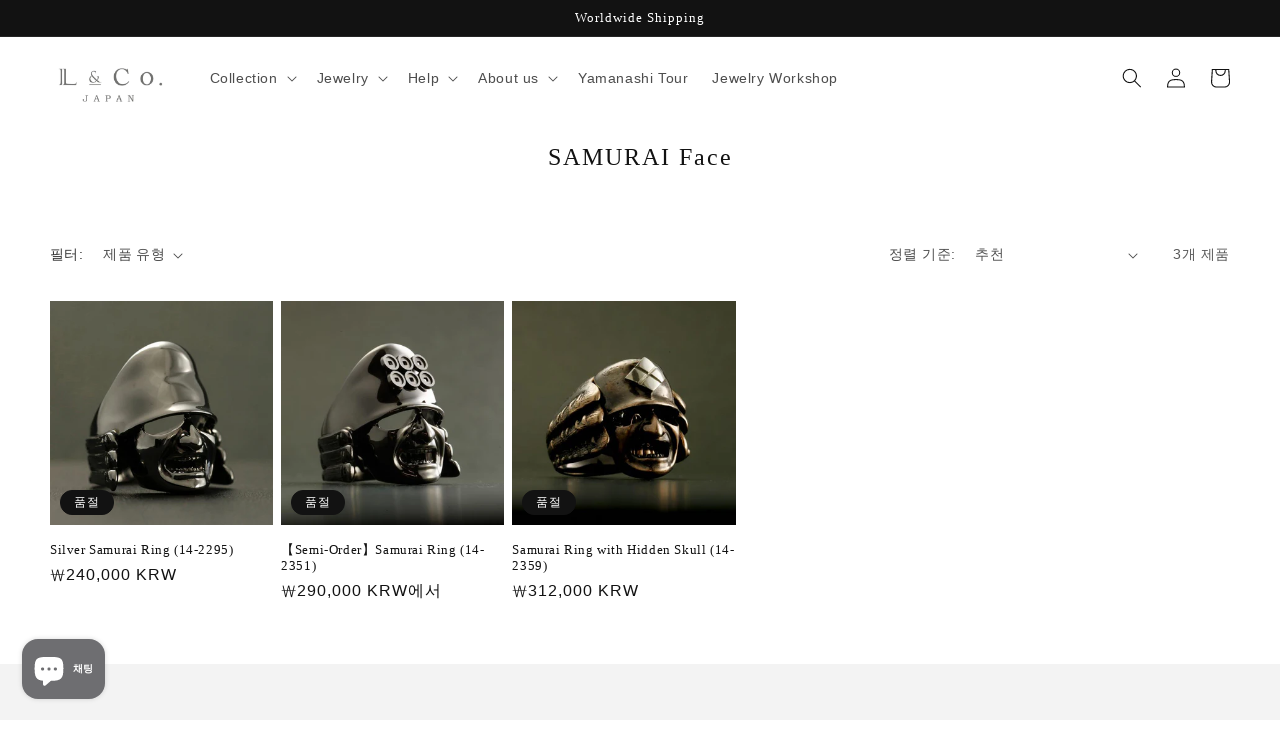

--- FILE ---
content_type: text/html; charset=utf-8
request_url: https://lcojapan.com/ko-kr/collections/samurai-face
body_size: 43228
content:
<!doctype html>
<html class="no-js" lang="ko">
  <head>
<!-- Google tag (gtag.js) --> <script async src="https://www.googletagmanager.com/gtag/js?id=AW-11082520875"></script> <script> window.dataLayer = window.dataLayer || []; function gtag(){dataLayer.push(arguments);} gtag('js', new Date()); gtag('config', 'AW-11082520875'); </script>

    <meta charset="utf-8">
    <meta http-equiv="X-UA-Compatible" content="IE=edge">
    <meta name="viewport" content="width=device-width,initial-scale=1">
    <meta name="theme-color" content="">
    <link rel="canonical" href="https://lcojapan.com/ko-kr/collections/samurai-face">
    <link rel="preconnect" href="https://cdn.shopify.com" crossorigin><title>
      SAMURAI Face
 &ndash; L&amp;Co. JAPAN</title>

    

    

<meta property="og:site_name" content="L&amp;Co. JAPAN">
<meta property="og:url" content="https://lcojapan.com/ko-kr/collections/samurai-face">
<meta property="og:title" content="SAMURAI Face">
<meta property="og:type" content="website">
<meta property="og:description" content="L&amp;Co.JAPAN（エルアンドコージャパン）Online shop specialized in Japanese jewelry. Our store in Tokyo, Japan. We have  Samurai rings・KANJI necklace for men and SAKURA・WAGARA jewels."><meta property="og:image" content="http://lcojapan.com/cdn/shop/files/lcojapan.png?v=1665986749">
  <meta property="og:image:secure_url" content="https://lcojapan.com/cdn/shop/files/lcojapan.png?v=1665986749">
  <meta property="og:image:width" content="1200">
  <meta property="og:image:height" content="628"><meta name="twitter:card" content="summary_large_image">
<meta name="twitter:title" content="SAMURAI Face">
<meta name="twitter:description" content="L&amp;Co.JAPAN（エルアンドコージャパン）Online shop specialized in Japanese jewelry. Our store in Tokyo, Japan. We have  Samurai rings・KANJI necklace for men and SAKURA・WAGARA jewels.">


    <script src="//lcojapan.com/cdn/shop/t/19/assets/global.js?v=149496944046504657681666141789" defer="defer"></script>
    <script>window.performance && window.performance.mark && window.performance.mark('shopify.content_for_header.start');</script><meta name="google-site-verification" content="RaZs3TRuSS3Ietj0K5xojhNQbmwNmcTKik-WraEhS_c">
<meta name="facebook-domain-verification" content="4f1vxkblf38nwm5z412070k554g6cl">
<meta id="shopify-digital-wallet" name="shopify-digital-wallet" content="/25364718/digital_wallets/dialog">
<meta name="shopify-checkout-api-token" content="bde2e9edf3a09f049f955b10f4ac5d1c">
<meta id="in-context-paypal-metadata" data-shop-id="25364718" data-venmo-supported="false" data-environment="production" data-locale="en_US" data-paypal-v4="true" data-currency="KRW">
<link rel="alternate" type="application/atom+xml" title="Feed" href="/ko-kr/collections/samurai-face.atom" />
<link rel="alternate" hreflang="x-default" href="https://lcojapan.com/collections/samurai-face">
<link rel="alternate" hreflang="en-CN" href="https://lcojapan.com/en-cn/collections/samurai-face">
<link rel="alternate" hreflang="zh-Hans-CN" href="https://lcojapan.com/zh-cn/collections/samurai-face">
<link rel="alternate" hreflang="en-TW" href="https://lcojapan.com/en-tw/collections/samurai-face">
<link rel="alternate" hreflang="zh-Hant-TW" href="https://lcojapan.com/zh-tw/collections/samurai-face">
<link rel="alternate" hreflang="en-KR" href="https://lcojapan.com/en-kr/collections/samurai-face">
<link rel="alternate" hreflang="ko-KR" href="https://lcojapan.com/ko-kr/collections/samurai-face">
<link rel="alternate" hreflang="en-CA" href="https://lcojapan.com/en-ca/collections/samurai-face">
<link rel="alternate" hreflang="en-HK" href="https://lcojapan.com/en-hk/collections/samurai-face">
<link rel="alternate" hreflang="en-GB" href="https://lcojapan.com/en-gb/collections/samurai-face">
<link rel="alternate" hreflang="en-AU" href="https://lcojapan.com/en-au/collections/samurai-face">
<link rel="alternate" hreflang="en-KH" href="https://lcojapan.com/en-kh/collections/samurai-face">
<link rel="alternate" hreflang="fr-FR" href="https://lcojapan.com/fr-fr/collections/samurai-face">
<link rel="alternate" hreflang="de-DE" href="https://lcojapan.com/de-de/collections/samurai-face">
<link rel="alternate" hreflang="en-SG" href="https://lcojapan.com/en-sg/collections/samurai-face">
<link rel="alternate" hreflang="en-NZ" href="https://lcojapan.com/en-nz/collections/samurai-face">
<link rel="alternate" hreflang="en-NL" href="https://lcojapan.com/en-nl/collections/samurai-face">
<link rel="alternate" hreflang="en-HU" href="https://lcojapan.com/en-hu/collections/samurai-face">
<link rel="alternate" hreflang="en-MY" href="https://lcojapan.com/en-my/collections/samurai-face">
<link rel="alternate" hreflang="en-MX" href="https://lcojapan.com/en-mx/collections/samurai-face">
<link rel="alternate" hreflang="en-AT" href="https://lcojapan.com/en-at/collections/samurai-face">
<link rel="alternate" hreflang="en-RS" href="https://lcojapan.com/en-rs/collections/samurai-face">
<link rel="alternate" hreflang="en-MO" href="https://lcojapan.com/en-mo/collections/samurai-face">
<link rel="alternate" hreflang="en-AE" href="https://lcojapan.com/en-ae/collections/samurai-face">
<link rel="alternate" hreflang="en-CH" href="https://lcojapan.com/en-ch/collections/samurai-face">
<link rel="alternate" hreflang="en-US" href="https://lcojapan.com/en-us/collections/samurai-face">
<link rel="alternate" hreflang="it-IT" href="https://lcojapan.com/it-it/collections/samurai-face">
<link rel="alternate" hreflang="en-IT" href="https://lcojapan.com/en-it/collections/samurai-face">
<link rel="alternate" hreflang="en-ES" href="https://lcojapan.com/en-es/collections/samurai-face">
<link rel="alternate" hreflang="es-ES" href="https://lcojapan.com/es-es/collections/samurai-face">
<link rel="alternate" hreflang="en-TH" href="https://lcojapan.com/en-th/collections/samurai-face">
<link rel="alternate" hreflang="en-IE" href="https://lcojapan.com/en-ie/collections/samurai-face">
<link rel="alternate" hreflang="ga-IE" href="https://lcojapan.com/ga-ie/collections/samurai-face">
<link rel="alternate" hreflang="en-AC" href="https://lcojapan.com/en-africa/collections/samurai-face">
<link rel="alternate" hreflang="en-AO" href="https://lcojapan.com/en-africa/collections/samurai-face">
<link rel="alternate" hreflang="en-BF" href="https://lcojapan.com/en-africa/collections/samurai-face">
<link rel="alternate" hreflang="en-BI" href="https://lcojapan.com/en-africa/collections/samurai-face">
<link rel="alternate" hreflang="en-BJ" href="https://lcojapan.com/en-africa/collections/samurai-face">
<link rel="alternate" hreflang="en-BW" href="https://lcojapan.com/en-africa/collections/samurai-face">
<link rel="alternate" hreflang="en-CD" href="https://lcojapan.com/en-africa/collections/samurai-face">
<link rel="alternate" hreflang="en-CF" href="https://lcojapan.com/en-africa/collections/samurai-face">
<link rel="alternate" hreflang="en-CG" href="https://lcojapan.com/en-africa/collections/samurai-face">
<link rel="alternate" hreflang="en-CI" href="https://lcojapan.com/en-africa/collections/samurai-face">
<link rel="alternate" hreflang="en-CM" href="https://lcojapan.com/en-africa/collections/samurai-face">
<link rel="alternate" hreflang="en-CV" href="https://lcojapan.com/en-africa/collections/samurai-face">
<link rel="alternate" hreflang="en-DJ" href="https://lcojapan.com/en-africa/collections/samurai-face">
<link rel="alternate" hreflang="en-DZ" href="https://lcojapan.com/en-africa/collections/samurai-face">
<link rel="alternate" hreflang="en-EG" href="https://lcojapan.com/en-africa/collections/samurai-face">
<link rel="alternate" hreflang="en-EH" href="https://lcojapan.com/en-africa/collections/samurai-face">
<link rel="alternate" hreflang="en-ER" href="https://lcojapan.com/en-africa/collections/samurai-face">
<link rel="alternate" hreflang="en-ET" href="https://lcojapan.com/en-africa/collections/samurai-face">
<link rel="alternate" hreflang="en-GA" href="https://lcojapan.com/en-africa/collections/samurai-face">
<link rel="alternate" hreflang="en-GH" href="https://lcojapan.com/en-africa/collections/samurai-face">
<link rel="alternate" hreflang="en-GM" href="https://lcojapan.com/en-africa/collections/samurai-face">
<link rel="alternate" hreflang="en-GN" href="https://lcojapan.com/en-africa/collections/samurai-face">
<link rel="alternate" hreflang="en-GQ" href="https://lcojapan.com/en-africa/collections/samurai-face">
<link rel="alternate" hreflang="en-GW" href="https://lcojapan.com/en-africa/collections/samurai-face">
<link rel="alternate" hreflang="en-KE" href="https://lcojapan.com/en-africa/collections/samurai-face">
<link rel="alternate" hreflang="en-KM" href="https://lcojapan.com/en-africa/collections/samurai-face">
<link rel="alternate" hreflang="en-LR" href="https://lcojapan.com/en-africa/collections/samurai-face">
<link rel="alternate" hreflang="en-LS" href="https://lcojapan.com/en-africa/collections/samurai-face">
<link rel="alternate" hreflang="en-LY" href="https://lcojapan.com/en-africa/collections/samurai-face">
<link rel="alternate" hreflang="en-MA" href="https://lcojapan.com/en-africa/collections/samurai-face">
<link rel="alternate" hreflang="en-MG" href="https://lcojapan.com/en-africa/collections/samurai-face">
<link rel="alternate" hreflang="en-ML" href="https://lcojapan.com/en-africa/collections/samurai-face">
<link rel="alternate" hreflang="en-MR" href="https://lcojapan.com/en-africa/collections/samurai-face">
<link rel="alternate" hreflang="en-MU" href="https://lcojapan.com/en-africa/collections/samurai-face">
<link rel="alternate" hreflang="en-MW" href="https://lcojapan.com/en-africa/collections/samurai-face">
<link rel="alternate" hreflang="en-MZ" href="https://lcojapan.com/en-africa/collections/samurai-face">
<link rel="alternate" hreflang="en-NA" href="https://lcojapan.com/en-africa/collections/samurai-face">
<link rel="alternate" hreflang="en-NE" href="https://lcojapan.com/en-africa/collections/samurai-face">
<link rel="alternate" hreflang="en-NG" href="https://lcojapan.com/en-africa/collections/samurai-face">
<link rel="alternate" hreflang="en-RW" href="https://lcojapan.com/en-africa/collections/samurai-face">
<link rel="alternate" hreflang="en-SC" href="https://lcojapan.com/en-africa/collections/samurai-face">
<link rel="alternate" hreflang="en-SD" href="https://lcojapan.com/en-africa/collections/samurai-face">
<link rel="alternate" hreflang="en-SH" href="https://lcojapan.com/en-africa/collections/samurai-face">
<link rel="alternate" hreflang="en-SL" href="https://lcojapan.com/en-africa/collections/samurai-face">
<link rel="alternate" hreflang="en-SN" href="https://lcojapan.com/en-africa/collections/samurai-face">
<link rel="alternate" hreflang="en-SO" href="https://lcojapan.com/en-africa/collections/samurai-face">
<link rel="alternate" hreflang="en-SS" href="https://lcojapan.com/en-africa/collections/samurai-face">
<link rel="alternate" hreflang="en-ST" href="https://lcojapan.com/en-africa/collections/samurai-face">
<link rel="alternate" hreflang="en-SZ" href="https://lcojapan.com/en-africa/collections/samurai-face">
<link rel="alternate" hreflang="en-TA" href="https://lcojapan.com/en-africa/collections/samurai-face">
<link rel="alternate" hreflang="en-TD" href="https://lcojapan.com/en-africa/collections/samurai-face">
<link rel="alternate" hreflang="en-TG" href="https://lcojapan.com/en-africa/collections/samurai-face">
<link rel="alternate" hreflang="en-TN" href="https://lcojapan.com/en-africa/collections/samurai-face">
<link rel="alternate" hreflang="en-TZ" href="https://lcojapan.com/en-africa/collections/samurai-face">
<link rel="alternate" hreflang="en-UG" href="https://lcojapan.com/en-africa/collections/samurai-face">
<link rel="alternate" hreflang="en-ZA" href="https://lcojapan.com/en-africa/collections/samurai-face">
<link rel="alternate" hreflang="en-ZM" href="https://lcojapan.com/en-africa/collections/samurai-face">
<link rel="alternate" hreflang="en-ZW" href="https://lcojapan.com/en-africa/collections/samurai-face">
<link rel="alternate" hreflang="en-AZ" href="https://lcojapan.com/en-ap/collections/samurai-face">
<link rel="alternate" hreflang="en-BD" href="https://lcojapan.com/en-ap/collections/samurai-face">
<link rel="alternate" hreflang="en-BN" href="https://lcojapan.com/en-ap/collections/samurai-face">
<link rel="alternate" hreflang="en-BT" href="https://lcojapan.com/en-ap/collections/samurai-face">
<link rel="alternate" hreflang="en-CC" href="https://lcojapan.com/en-ap/collections/samurai-face">
<link rel="alternate" hreflang="en-CX" href="https://lcojapan.com/en-ap/collections/samurai-face">
<link rel="alternate" hreflang="en-ID" href="https://lcojapan.com/en-ap/collections/samurai-face">
<link rel="alternate" hreflang="en-IN" href="https://lcojapan.com/en-ap/collections/samurai-face">
<link rel="alternate" hreflang="en-IO" href="https://lcojapan.com/en-ap/collections/samurai-face">
<link rel="alternate" hreflang="en-KW" href="https://lcojapan.com/en-ap/collections/samurai-face">
<link rel="alternate" hreflang="en-LA" href="https://lcojapan.com/en-ap/collections/samurai-face">
<link rel="alternate" hreflang="en-LK" href="https://lcojapan.com/en-ap/collections/samurai-face">
<link rel="alternate" hreflang="en-MM" href="https://lcojapan.com/en-ap/collections/samurai-face">
<link rel="alternate" hreflang="en-MN" href="https://lcojapan.com/en-ap/collections/samurai-face">
<link rel="alternate" hreflang="en-MV" href="https://lcojapan.com/en-ap/collections/samurai-face">
<link rel="alternate" hreflang="en-NP" href="https://lcojapan.com/en-ap/collections/samurai-face">
<link rel="alternate" hreflang="en-OM" href="https://lcojapan.com/en-ap/collections/samurai-face">
<link rel="alternate" hreflang="en-PH" href="https://lcojapan.com/en-ap/collections/samurai-face">
<link rel="alternate" hreflang="en-PK" href="https://lcojapan.com/en-ap/collections/samurai-face">
<link rel="alternate" hreflang="en-PS" href="https://lcojapan.com/en-ap/collections/samurai-face">
<link rel="alternate" hreflang="en-QA" href="https://lcojapan.com/en-ap/collections/samurai-face">
<link rel="alternate" hreflang="en-VN" href="https://lcojapan.com/en-ap/collections/samurai-face">
<link rel="alternate" hreflang="ja-JP" href="https://lcojapan.com/collections/samurai-face">
<link rel="alternate" type="application/json+oembed" href="https://lcojapan.com/ko-kr/collections/samurai-face.oembed">
<script async="async" src="/checkouts/internal/preloads.js?locale=ko-KR"></script>
<link rel="preconnect" href="https://shop.app" crossorigin="anonymous">
<script async="async" src="https://shop.app/checkouts/internal/preloads.js?locale=ko-KR&shop_id=25364718" crossorigin="anonymous"></script>
<script id="apple-pay-shop-capabilities" type="application/json">{"shopId":25364718,"countryCode":"JP","currencyCode":"KRW","merchantCapabilities":["supports3DS"],"merchantId":"gid:\/\/shopify\/Shop\/25364718","merchantName":"L\u0026Co. JAPAN","requiredBillingContactFields":["postalAddress","email","phone"],"requiredShippingContactFields":["postalAddress","email","phone"],"shippingType":"shipping","supportedNetworks":["visa","masterCard","amex","jcb","discover"],"total":{"type":"pending","label":"L\u0026Co. JAPAN","amount":"1.00"},"shopifyPaymentsEnabled":true,"supportsSubscriptions":true}</script>
<script id="shopify-features" type="application/json">{"accessToken":"bde2e9edf3a09f049f955b10f4ac5d1c","betas":["rich-media-storefront-analytics"],"domain":"lcojapan.com","predictiveSearch":true,"shopId":25364718,"locale":"ko"}</script>
<script>var Shopify = Shopify || {};
Shopify.shop = "l-co-jp.myshopify.com";
Shopify.locale = "ko";
Shopify.currency = {"active":"KRW","rate":"9.4533906"};
Shopify.country = "KR";
Shopify.theme = {"name":"Dawn","id":136453718259,"schema_name":"Dawn","schema_version":"7.0.1","theme_store_id":887,"role":"main"};
Shopify.theme.handle = "null";
Shopify.theme.style = {"id":null,"handle":null};
Shopify.cdnHost = "lcojapan.com/cdn";
Shopify.routes = Shopify.routes || {};
Shopify.routes.root = "/ko-kr/";</script>
<script type="module">!function(o){(o.Shopify=o.Shopify||{}).modules=!0}(window);</script>
<script>!function(o){function n(){var o=[];function n(){o.push(Array.prototype.slice.apply(arguments))}return n.q=o,n}var t=o.Shopify=o.Shopify||{};t.loadFeatures=n(),t.autoloadFeatures=n()}(window);</script>
<script>
  window.ShopifyPay = window.ShopifyPay || {};
  window.ShopifyPay.apiHost = "shop.app\/pay";
  window.ShopifyPay.redirectState = null;
</script>
<script id="shop-js-analytics" type="application/json">{"pageType":"collection"}</script>
<script defer="defer" async type="module" src="//lcojapan.com/cdn/shopifycloud/shop-js/modules/v2/client.init-shop-cart-sync_Bzl81CPe.ko.esm.js"></script>
<script defer="defer" async type="module" src="//lcojapan.com/cdn/shopifycloud/shop-js/modules/v2/chunk.common_Dk2rgNHN.esm.js"></script>
<script type="module">
  await import("//lcojapan.com/cdn/shopifycloud/shop-js/modules/v2/client.init-shop-cart-sync_Bzl81CPe.ko.esm.js");
await import("//lcojapan.com/cdn/shopifycloud/shop-js/modules/v2/chunk.common_Dk2rgNHN.esm.js");

  window.Shopify.SignInWithShop?.initShopCartSync?.({"fedCMEnabled":true,"windoidEnabled":true});

</script>
<script>
  window.Shopify = window.Shopify || {};
  if (!window.Shopify.featureAssets) window.Shopify.featureAssets = {};
  window.Shopify.featureAssets['shop-js'] = {"shop-cart-sync":["modules/v2/client.shop-cart-sync_8NOQILIv.ko.esm.js","modules/v2/chunk.common_Dk2rgNHN.esm.js"],"init-fed-cm":["modules/v2/client.init-fed-cm_Csd4IdwU.ko.esm.js","modules/v2/chunk.common_Dk2rgNHN.esm.js"],"shop-button":["modules/v2/client.shop-button_ByRiCl0b.ko.esm.js","modules/v2/chunk.common_Dk2rgNHN.esm.js"],"init-windoid":["modules/v2/client.init-windoid_CNun7BHa.ko.esm.js","modules/v2/chunk.common_Dk2rgNHN.esm.js"],"shop-cash-offers":["modules/v2/client.shop-cash-offers_Brl2m8PD.ko.esm.js","modules/v2/chunk.common_Dk2rgNHN.esm.js","modules/v2/chunk.modal_ABMSGsVD.esm.js"],"shop-toast-manager":["modules/v2/client.shop-toast-manager_C9FZXusu.ko.esm.js","modules/v2/chunk.common_Dk2rgNHN.esm.js"],"init-shop-email-lookup-coordinator":["modules/v2/client.init-shop-email-lookup-coordinator_DNUWOxwh.ko.esm.js","modules/v2/chunk.common_Dk2rgNHN.esm.js"],"pay-button":["modules/v2/client.pay-button_BYEUT-Ya.ko.esm.js","modules/v2/chunk.common_Dk2rgNHN.esm.js"],"avatar":["modules/v2/client.avatar_BTnouDA3.ko.esm.js"],"init-shop-cart-sync":["modules/v2/client.init-shop-cart-sync_Bzl81CPe.ko.esm.js","modules/v2/chunk.common_Dk2rgNHN.esm.js"],"shop-login-button":["modules/v2/client.shop-login-button_DMCe6_Ey.ko.esm.js","modules/v2/chunk.common_Dk2rgNHN.esm.js","modules/v2/chunk.modal_ABMSGsVD.esm.js"],"init-customer-accounts-sign-up":["modules/v2/client.init-customer-accounts-sign-up_dXWNl657.ko.esm.js","modules/v2/client.shop-login-button_DMCe6_Ey.ko.esm.js","modules/v2/chunk.common_Dk2rgNHN.esm.js","modules/v2/chunk.modal_ABMSGsVD.esm.js"],"init-shop-for-new-customer-accounts":["modules/v2/client.init-shop-for-new-customer-accounts_sb0dmQyL.ko.esm.js","modules/v2/client.shop-login-button_DMCe6_Ey.ko.esm.js","modules/v2/chunk.common_Dk2rgNHN.esm.js","modules/v2/chunk.modal_ABMSGsVD.esm.js"],"init-customer-accounts":["modules/v2/client.init-customer-accounts_yjiRKxen.ko.esm.js","modules/v2/client.shop-login-button_DMCe6_Ey.ko.esm.js","modules/v2/chunk.common_Dk2rgNHN.esm.js","modules/v2/chunk.modal_ABMSGsVD.esm.js"],"shop-follow-button":["modules/v2/client.shop-follow-button_By1YaNmW.ko.esm.js","modules/v2/chunk.common_Dk2rgNHN.esm.js","modules/v2/chunk.modal_ABMSGsVD.esm.js"],"lead-capture":["modules/v2/client.lead-capture_eEqoClw8.ko.esm.js","modules/v2/chunk.common_Dk2rgNHN.esm.js","modules/v2/chunk.modal_ABMSGsVD.esm.js"],"checkout-modal":["modules/v2/client.checkout-modal_Dfb16Ov9.ko.esm.js","modules/v2/chunk.common_Dk2rgNHN.esm.js","modules/v2/chunk.modal_ABMSGsVD.esm.js"],"shop-login":["modules/v2/client.shop-login_D1sbloWQ.ko.esm.js","modules/v2/chunk.common_Dk2rgNHN.esm.js","modules/v2/chunk.modal_ABMSGsVD.esm.js"],"payment-terms":["modules/v2/client.payment-terms_pJIe45MC.ko.esm.js","modules/v2/chunk.common_Dk2rgNHN.esm.js","modules/v2/chunk.modal_ABMSGsVD.esm.js"]};
</script>
<script>(function() {
  var isLoaded = false;
  function asyncLoad() {
    if (isLoaded) return;
    isLoaded = true;
    var urls = ["\/\/shopify.privy.com\/widget.js?shop=l-co-jp.myshopify.com","\/\/d1liekpayvooaz.cloudfront.net\/apps\/customizery\/customizery.js?shop=l-co-jp.myshopify.com","https:\/\/js.smile.io\/v1\/smile-shopify.js?shop=l-co-jp.myshopify.com","https:\/\/cdn.hextom.com\/js\/quickannouncementbar.js?shop=l-co-jp.myshopify.com"];
    for (var i = 0; i < urls.length; i++) {
      var s = document.createElement('script');
      s.type = 'text/javascript';
      s.async = true;
      s.src = urls[i];
      var x = document.getElementsByTagName('script')[0];
      x.parentNode.insertBefore(s, x);
    }
  };
  if(window.attachEvent) {
    window.attachEvent('onload', asyncLoad);
  } else {
    window.addEventListener('load', asyncLoad, false);
  }
})();</script>
<script id="__st">var __st={"a":25364718,"offset":32400,"reqid":"0e233e67-c9d1-4142-aaa9-d72cbbda4529-1769018675","pageurl":"lcojapan.com\/ko-kr\/collections\/samurai-face","u":"86f16b790fa3","p":"collection","rtyp":"collection","rid":410975240435};</script>
<script>window.ShopifyPaypalV4VisibilityTracking = true;</script>
<script id="captcha-bootstrap">!function(){'use strict';const t='contact',e='account',n='new_comment',o=[[t,t],['blogs',n],['comments',n],[t,'customer']],c=[[e,'customer_login'],[e,'guest_login'],[e,'recover_customer_password'],[e,'create_customer']],r=t=>t.map((([t,e])=>`form[action*='/${t}']:not([data-nocaptcha='true']) input[name='form_type'][value='${e}']`)).join(','),a=t=>()=>t?[...document.querySelectorAll(t)].map((t=>t.form)):[];function s(){const t=[...o],e=r(t);return a(e)}const i='password',u='form_key',d=['recaptcha-v3-token','g-recaptcha-response','h-captcha-response',i],f=()=>{try{return window.sessionStorage}catch{return}},m='__shopify_v',_=t=>t.elements[u];function p(t,e,n=!1){try{const o=window.sessionStorage,c=JSON.parse(o.getItem(e)),{data:r}=function(t){const{data:e,action:n}=t;return t[m]||n?{data:e,action:n}:{data:t,action:n}}(c);for(const[e,n]of Object.entries(r))t.elements[e]&&(t.elements[e].value=n);n&&o.removeItem(e)}catch(o){console.error('form repopulation failed',{error:o})}}const l='form_type',E='cptcha';function T(t){t.dataset[E]=!0}const w=window,h=w.document,L='Shopify',v='ce_forms',y='captcha';let A=!1;((t,e)=>{const n=(g='f06e6c50-85a8-45c8-87d0-21a2b65856fe',I='https://cdn.shopify.com/shopifycloud/storefront-forms-hcaptcha/ce_storefront_forms_captcha_hcaptcha.v1.5.2.iife.js',D={infoText:'hCaptcha에 의해 보호됨',privacyText:'개인정보 보호',termsText:'약관'},(t,e,n)=>{const o=w[L][v],c=o.bindForm;if(c)return c(t,g,e,D).then(n);var r;o.q.push([[t,g,e,D],n]),r=I,A||(h.body.append(Object.assign(h.createElement('script'),{id:'captcha-provider',async:!0,src:r})),A=!0)});var g,I,D;w[L]=w[L]||{},w[L][v]=w[L][v]||{},w[L][v].q=[],w[L][y]=w[L][y]||{},w[L][y].protect=function(t,e){n(t,void 0,e),T(t)},Object.freeze(w[L][y]),function(t,e,n,w,h,L){const[v,y,A,g]=function(t,e,n){const i=e?o:[],u=t?c:[],d=[...i,...u],f=r(d),m=r(i),_=r(d.filter((([t,e])=>n.includes(e))));return[a(f),a(m),a(_),s()]}(w,h,L),I=t=>{const e=t.target;return e instanceof HTMLFormElement?e:e&&e.form},D=t=>v().includes(t);t.addEventListener('submit',(t=>{const e=I(t);if(!e)return;const n=D(e)&&!e.dataset.hcaptchaBound&&!e.dataset.recaptchaBound,o=_(e),c=g().includes(e)&&(!o||!o.value);(n||c)&&t.preventDefault(),c&&!n&&(function(t){try{if(!f())return;!function(t){const e=f();if(!e)return;const n=_(t);if(!n)return;const o=n.value;o&&e.removeItem(o)}(t);const e=Array.from(Array(32),(()=>Math.random().toString(36)[2])).join('');!function(t,e){_(t)||t.append(Object.assign(document.createElement('input'),{type:'hidden',name:u})),t.elements[u].value=e}(t,e),function(t,e){const n=f();if(!n)return;const o=[...t.querySelectorAll(`input[type='${i}']`)].map((({name:t})=>t)),c=[...d,...o],r={};for(const[a,s]of new FormData(t).entries())c.includes(a)||(r[a]=s);n.setItem(e,JSON.stringify({[m]:1,action:t.action,data:r}))}(t,e)}catch(e){console.error('failed to persist form',e)}}(e),e.submit())}));const S=(t,e)=>{t&&!t.dataset[E]&&(n(t,e.some((e=>e===t))),T(t))};for(const o of['focusin','change'])t.addEventListener(o,(t=>{const e=I(t);D(e)&&S(e,y())}));const B=e.get('form_key'),M=e.get(l),P=B&&M;t.addEventListener('DOMContentLoaded',(()=>{const t=y();if(P)for(const e of t)e.elements[l].value===M&&p(e,B);[...new Set([...A(),...v().filter((t=>'true'===t.dataset.shopifyCaptcha))])].forEach((e=>S(e,t)))}))}(h,new URLSearchParams(w.location.search),n,t,e,['guest_login'])})(!0,!0)}();</script>
<script integrity="sha256-4kQ18oKyAcykRKYeNunJcIwy7WH5gtpwJnB7kiuLZ1E=" data-source-attribution="shopify.loadfeatures" defer="defer" src="//lcojapan.com/cdn/shopifycloud/storefront/assets/storefront/load_feature-a0a9edcb.js" crossorigin="anonymous"></script>
<script crossorigin="anonymous" defer="defer" src="//lcojapan.com/cdn/shopifycloud/storefront/assets/shopify_pay/storefront-65b4c6d7.js?v=20250812"></script>
<script data-source-attribution="shopify.dynamic_checkout.dynamic.init">var Shopify=Shopify||{};Shopify.PaymentButton=Shopify.PaymentButton||{isStorefrontPortableWallets:!0,init:function(){window.Shopify.PaymentButton.init=function(){};var t=document.createElement("script");t.src="https://lcojapan.com/cdn/shopifycloud/portable-wallets/latest/portable-wallets.ko.js",t.type="module",document.head.appendChild(t)}};
</script>
<script data-source-attribution="shopify.dynamic_checkout.buyer_consent">
  function portableWalletsHideBuyerConsent(e){var t=document.getElementById("shopify-buyer-consent"),n=document.getElementById("shopify-subscription-policy-button");t&&n&&(t.classList.add("hidden"),t.setAttribute("aria-hidden","true"),n.removeEventListener("click",e))}function portableWalletsShowBuyerConsent(e){var t=document.getElementById("shopify-buyer-consent"),n=document.getElementById("shopify-subscription-policy-button");t&&n&&(t.classList.remove("hidden"),t.removeAttribute("aria-hidden"),n.addEventListener("click",e))}window.Shopify?.PaymentButton&&(window.Shopify.PaymentButton.hideBuyerConsent=portableWalletsHideBuyerConsent,window.Shopify.PaymentButton.showBuyerConsent=portableWalletsShowBuyerConsent);
</script>
<script data-source-attribution="shopify.dynamic_checkout.cart.bootstrap">document.addEventListener("DOMContentLoaded",(function(){function t(){return document.querySelector("shopify-accelerated-checkout-cart, shopify-accelerated-checkout")}if(t())Shopify.PaymentButton.init();else{new MutationObserver((function(e,n){t()&&(Shopify.PaymentButton.init(),n.disconnect())})).observe(document.body,{childList:!0,subtree:!0})}}));
</script>
<link id="shopify-accelerated-checkout-styles" rel="stylesheet" media="screen" href="https://lcojapan.com/cdn/shopifycloud/portable-wallets/latest/accelerated-checkout-backwards-compat.css" crossorigin="anonymous">
<style id="shopify-accelerated-checkout-cart">
        #shopify-buyer-consent {
  margin-top: 1em;
  display: inline-block;
  width: 100%;
}

#shopify-buyer-consent.hidden {
  display: none;
}

#shopify-subscription-policy-button {
  background: none;
  border: none;
  padding: 0;
  text-decoration: underline;
  font-size: inherit;
  cursor: pointer;
}

#shopify-subscription-policy-button::before {
  box-shadow: none;
}

      </style>
<script id="sections-script" data-sections="header,footer" defer="defer" src="//lcojapan.com/cdn/shop/t/19/compiled_assets/scripts.js?v=6539"></script>
<script>window.performance && window.performance.mark && window.performance.mark('shopify.content_for_header.end');</script>


    <style data-shopify>
      
      
      
      
      

      :root {
        --font-body-family: "system_ui", -apple-system, 'Segoe UI', Roboto, 'Helvetica Neue', 'Noto Sans', 'Liberation Sans', Arial, sans-serif, 'Apple Color Emoji', 'Segoe UI Emoji', 'Segoe UI Symbol', 'Noto Color Emoji';
        --font-body-style: normal;
        --font-body-weight: 400;
        --font-body-weight-bold: 700;

        --font-heading-family: "New York", Iowan Old Style, Apple Garamond, Baskerville, Times New Roman, Droid Serif, Times, Source Serif Pro, serif, Apple Color Emoji, Segoe UI Emoji, Segoe UI Symbol;
        --font-heading-style: normal;
        --font-heading-weight: 400;

        --font-body-scale: 1.0;
        --font-heading-scale: 1.0;

        --color-base-text: 18, 18, 18;
        --color-shadow: 18, 18, 18;
        --color-base-background-1: 255, 255, 255;
        --color-base-background-2: 243, 243, 243;
        --color-base-solid-button-labels: 255, 255, 255;
        --color-base-outline-button-labels: 18, 18, 18;
        --color-base-accent-1: 7, 32, 68;
        --color-base-accent-2: 249, 231, 231;
        --payment-terms-background-color: #ffffff;

        --gradient-base-background-1: #ffffff;
        --gradient-base-background-2: #f3f3f3;
        --gradient-base-accent-1: #072044;
        --gradient-base-accent-2: #f9e7e7;

        --media-padding: px;
        --media-border-opacity: 0.05;
        --media-border-width: 0px;
        --media-radius: 0px;
        --media-shadow-opacity: 0.0;
        --media-shadow-horizontal-offset: 0px;
        --media-shadow-vertical-offset: 4px;
        --media-shadow-blur-radius: 5px;
        --media-shadow-visible: 0;

        --page-width: 160rem;
        --page-width-margin: 0rem;

        --product-card-image-padding: 0.0rem;
        --product-card-corner-radius: 0.0rem;
        --product-card-text-alignment: left;
        --product-card-border-width: 0.0rem;
        --product-card-border-opacity: 0.1;
        --product-card-shadow-opacity: 0.0;
        --product-card-shadow-visible: 0;
        --product-card-shadow-horizontal-offset: 0.0rem;
        --product-card-shadow-vertical-offset: 0.4rem;
        --product-card-shadow-blur-radius: 0.5rem;

        --collection-card-image-padding: 0.0rem;
        --collection-card-corner-radius: 0.0rem;
        --collection-card-text-alignment: left;
        --collection-card-border-width: 0.0rem;
        --collection-card-border-opacity: 0.1;
        --collection-card-shadow-opacity: 0.0;
        --collection-card-shadow-visible: 0;
        --collection-card-shadow-horizontal-offset: 0.0rem;
        --collection-card-shadow-vertical-offset: 0.4rem;
        --collection-card-shadow-blur-radius: 0.5rem;

        --blog-card-image-padding: 0.0rem;
        --blog-card-corner-radius: 0.0rem;
        --blog-card-text-alignment: left;
        --blog-card-border-width: 0.0rem;
        --blog-card-border-opacity: 0.1;
        --blog-card-shadow-opacity: 0.0;
        --blog-card-shadow-visible: 0;
        --blog-card-shadow-horizontal-offset: 0.0rem;
        --blog-card-shadow-vertical-offset: 0.4rem;
        --blog-card-shadow-blur-radius: 0.5rem;

        --badge-corner-radius: 4.0rem;

        --popup-border-width: 1px;
        --popup-border-opacity: 0.1;
        --popup-corner-radius: 0px;
        --popup-shadow-opacity: 0.0;
        --popup-shadow-horizontal-offset: 0px;
        --popup-shadow-vertical-offset: 4px;
        --popup-shadow-blur-radius: 5px;

        --drawer-border-width: 1px;
        --drawer-border-opacity: 0.1;
        --drawer-shadow-opacity: 0.0;
        --drawer-shadow-horizontal-offset: 0px;
        --drawer-shadow-vertical-offset: 4px;
        --drawer-shadow-blur-radius: 5px;

        --spacing-sections-desktop: 0px;
        --spacing-sections-mobile: 0px;

        --grid-desktop-vertical-spacing: 8px;
        --grid-desktop-horizontal-spacing: 8px;
        --grid-mobile-vertical-spacing: 4px;
        --grid-mobile-horizontal-spacing: 4px;

        --text-boxes-border-opacity: 0.1;
        --text-boxes-border-width: 0px;
        --text-boxes-radius: 0px;
        --text-boxes-shadow-opacity: 0.0;
        --text-boxes-shadow-visible: 0;
        --text-boxes-shadow-horizontal-offset: 0px;
        --text-boxes-shadow-vertical-offset: 4px;
        --text-boxes-shadow-blur-radius: 5px;

        --buttons-radius: 0px;
        --buttons-radius-outset: 0px;
        --buttons-border-width: 1px;
        --buttons-border-opacity: 1.0;
        --buttons-shadow-opacity: 0.0;
        --buttons-shadow-visible: 0;
        --buttons-shadow-horizontal-offset: 0px;
        --buttons-shadow-vertical-offset: 4px;
        --buttons-shadow-blur-radius: 5px;
        --buttons-border-offset: 0px;

        --inputs-radius: 0px;
        --inputs-border-width: 1px;
        --inputs-border-opacity: 0.55;
        --inputs-shadow-opacity: 0.0;
        --inputs-shadow-horizontal-offset: 0px;
        --inputs-margin-offset: 0px;
        --inputs-shadow-vertical-offset: 4px;
        --inputs-shadow-blur-radius: 5px;
        --inputs-radius-outset: 0px;

        --variant-pills-radius: 40px;
        --variant-pills-border-width: 1px;
        --variant-pills-border-opacity: 0.55;
        --variant-pills-shadow-opacity: 0.0;
        --variant-pills-shadow-horizontal-offset: 0px;
        --variant-pills-shadow-vertical-offset: 4px;
        --variant-pills-shadow-blur-radius: 5px;
      }

      *,
      *::before,
      *::after {
        box-sizing: inherit;
      }

      html {
        box-sizing: border-box;
        font-size: calc(var(--font-body-scale) * 62.5%);
        height: 100%;
      }

      body {
        display: grid;
        grid-template-rows: auto auto 1fr auto;
        grid-template-columns: 100%;
        min-height: 100%;
        margin: 0;
        font-size: 1.5rem;
        letter-spacing: 0.06rem;
        line-height: calc(1 + 0.8 / var(--font-body-scale));
        font-family: var(--font-body-family);
        font-style: var(--font-body-style);
        font-weight: var(--font-body-weight);
      }

      @media screen and (min-width: 750px) {
        body {
          font-size: 1.6rem;
        }
      }
    </style>

    <link href="//lcojapan.com/cdn/shop/t/19/assets/base.css?v=122201246787994855571675732771" rel="stylesheet" type="text/css" media="all" />
<link rel="stylesheet" href="//lcojapan.com/cdn/shop/t/19/assets/component-predictive-search.css?v=83512081251802922551666141788" media="print" onload="this.media='all'"><script>document.documentElement.className = document.documentElement.className.replace('no-js', 'js');
    if (Shopify.designMode) {
      document.documentElement.classList.add('shopify-design-mode');
    }
    </script>
  

<!-- BEGIN app block: shopify://apps/instafeed/blocks/head-block/c447db20-095d-4a10-9725-b5977662c9d5 --><link rel="preconnect" href="https://cdn.nfcube.com/">
<link rel="preconnect" href="https://scontent.cdninstagram.com/">


  <script>
    document.addEventListener('DOMContentLoaded', function () {
      let instafeedScript = document.createElement('script');

      
        instafeedScript.src = 'https://storage.nfcube.com/instafeed-32bac7c0232663e0daa991b9738d284e.js';
      

      document.body.appendChild(instafeedScript);
    });
  </script>





<!-- END app block --><!-- BEGIN app block: shopify://apps/pagefly-page-builder/blocks/app-embed/83e179f7-59a0-4589-8c66-c0dddf959200 -->

<!-- BEGIN app snippet: pagefly-cro-ab-testing-main -->







<script>
  ;(function () {
    const url = new URL(window.location)
    const viewParam = url.searchParams.get('view')
    if (viewParam && viewParam.includes('variant-pf-')) {
      url.searchParams.set('pf_v', viewParam)
      url.searchParams.delete('view')
      window.history.replaceState({}, '', url)
    }
  })()
</script>



<script type='module'>
  
  window.PAGEFLY_CRO = window.PAGEFLY_CRO || {}

  window.PAGEFLY_CRO['data_debug'] = {
    original_template_suffix: "all_collections",
    allow_ab_test: false,
    ab_test_start_time: 0,
    ab_test_end_time: 0,
    today_date_time: 1769018675000,
  }
  window.PAGEFLY_CRO['GA4'] = { enabled: false}
</script>

<!-- END app snippet -->








  <script src='https://cdn.shopify.com/extensions/019bb4f9-aed6-78a3-be91-e9d44663e6bf/pagefly-page-builder-215/assets/pagefly-helper.js' defer='defer'></script>

  <script src='https://cdn.shopify.com/extensions/019bb4f9-aed6-78a3-be91-e9d44663e6bf/pagefly-page-builder-215/assets/pagefly-general-helper.js' defer='defer'></script>

  <script src='https://cdn.shopify.com/extensions/019bb4f9-aed6-78a3-be91-e9d44663e6bf/pagefly-page-builder-215/assets/pagefly-snap-slider.js' defer='defer'></script>

  <script src='https://cdn.shopify.com/extensions/019bb4f9-aed6-78a3-be91-e9d44663e6bf/pagefly-page-builder-215/assets/pagefly-slideshow-v3.js' defer='defer'></script>

  <script src='https://cdn.shopify.com/extensions/019bb4f9-aed6-78a3-be91-e9d44663e6bf/pagefly-page-builder-215/assets/pagefly-slideshow-v4.js' defer='defer'></script>

  <script src='https://cdn.shopify.com/extensions/019bb4f9-aed6-78a3-be91-e9d44663e6bf/pagefly-page-builder-215/assets/pagefly-glider.js' defer='defer'></script>

  <script src='https://cdn.shopify.com/extensions/019bb4f9-aed6-78a3-be91-e9d44663e6bf/pagefly-page-builder-215/assets/pagefly-slideshow-v1-v2.js' defer='defer'></script>

  <script src='https://cdn.shopify.com/extensions/019bb4f9-aed6-78a3-be91-e9d44663e6bf/pagefly-page-builder-215/assets/pagefly-product-media.js' defer='defer'></script>

  <script src='https://cdn.shopify.com/extensions/019bb4f9-aed6-78a3-be91-e9d44663e6bf/pagefly-page-builder-215/assets/pagefly-product.js' defer='defer'></script>


<script id='pagefly-helper-data' type='application/json'>
  {
    "page_optimization": {
      "assets_prefetching": false
    },
    "elements_asset_mapper": {
      "Accordion": "https://cdn.shopify.com/extensions/019bb4f9-aed6-78a3-be91-e9d44663e6bf/pagefly-page-builder-215/assets/pagefly-accordion.js",
      "Accordion3": "https://cdn.shopify.com/extensions/019bb4f9-aed6-78a3-be91-e9d44663e6bf/pagefly-page-builder-215/assets/pagefly-accordion3.js",
      "CountDown": "https://cdn.shopify.com/extensions/019bb4f9-aed6-78a3-be91-e9d44663e6bf/pagefly-page-builder-215/assets/pagefly-countdown.js",
      "GMap1": "https://cdn.shopify.com/extensions/019bb4f9-aed6-78a3-be91-e9d44663e6bf/pagefly-page-builder-215/assets/pagefly-gmap.js",
      "GMap2": "https://cdn.shopify.com/extensions/019bb4f9-aed6-78a3-be91-e9d44663e6bf/pagefly-page-builder-215/assets/pagefly-gmap.js",
      "GMapBasicV2": "https://cdn.shopify.com/extensions/019bb4f9-aed6-78a3-be91-e9d44663e6bf/pagefly-page-builder-215/assets/pagefly-gmap.js",
      "GMapAdvancedV2": "https://cdn.shopify.com/extensions/019bb4f9-aed6-78a3-be91-e9d44663e6bf/pagefly-page-builder-215/assets/pagefly-gmap.js",
      "HTML.Video": "https://cdn.shopify.com/extensions/019bb4f9-aed6-78a3-be91-e9d44663e6bf/pagefly-page-builder-215/assets/pagefly-htmlvideo.js",
      "HTML.Video2": "https://cdn.shopify.com/extensions/019bb4f9-aed6-78a3-be91-e9d44663e6bf/pagefly-page-builder-215/assets/pagefly-htmlvideo2.js",
      "HTML.Video3": "https://cdn.shopify.com/extensions/019bb4f9-aed6-78a3-be91-e9d44663e6bf/pagefly-page-builder-215/assets/pagefly-htmlvideo2.js",
      "BackgroundVideo": "https://cdn.shopify.com/extensions/019bb4f9-aed6-78a3-be91-e9d44663e6bf/pagefly-page-builder-215/assets/pagefly-htmlvideo2.js",
      "Instagram": "https://cdn.shopify.com/extensions/019bb4f9-aed6-78a3-be91-e9d44663e6bf/pagefly-page-builder-215/assets/pagefly-instagram.js",
      "Instagram2": "https://cdn.shopify.com/extensions/019bb4f9-aed6-78a3-be91-e9d44663e6bf/pagefly-page-builder-215/assets/pagefly-instagram.js",
      "Insta3": "https://cdn.shopify.com/extensions/019bb4f9-aed6-78a3-be91-e9d44663e6bf/pagefly-page-builder-215/assets/pagefly-instagram3.js",
      "Tabs": "https://cdn.shopify.com/extensions/019bb4f9-aed6-78a3-be91-e9d44663e6bf/pagefly-page-builder-215/assets/pagefly-tab.js",
      "Tabs3": "https://cdn.shopify.com/extensions/019bb4f9-aed6-78a3-be91-e9d44663e6bf/pagefly-page-builder-215/assets/pagefly-tab3.js",
      "ProductBox": "https://cdn.shopify.com/extensions/019bb4f9-aed6-78a3-be91-e9d44663e6bf/pagefly-page-builder-215/assets/pagefly-cart.js",
      "FBPageBox2": "https://cdn.shopify.com/extensions/019bb4f9-aed6-78a3-be91-e9d44663e6bf/pagefly-page-builder-215/assets/pagefly-facebook.js",
      "FBLikeButton2": "https://cdn.shopify.com/extensions/019bb4f9-aed6-78a3-be91-e9d44663e6bf/pagefly-page-builder-215/assets/pagefly-facebook.js",
      "TwitterFeed2": "https://cdn.shopify.com/extensions/019bb4f9-aed6-78a3-be91-e9d44663e6bf/pagefly-page-builder-215/assets/pagefly-twitter.js",
      "Paragraph4": "https://cdn.shopify.com/extensions/019bb4f9-aed6-78a3-be91-e9d44663e6bf/pagefly-page-builder-215/assets/pagefly-paragraph4.js",

      "AliReviews": "https://cdn.shopify.com/extensions/019bb4f9-aed6-78a3-be91-e9d44663e6bf/pagefly-page-builder-215/assets/pagefly-3rd-elements.js",
      "BackInStock": "https://cdn.shopify.com/extensions/019bb4f9-aed6-78a3-be91-e9d44663e6bf/pagefly-page-builder-215/assets/pagefly-3rd-elements.js",
      "GloboBackInStock": "https://cdn.shopify.com/extensions/019bb4f9-aed6-78a3-be91-e9d44663e6bf/pagefly-page-builder-215/assets/pagefly-3rd-elements.js",
      "GrowaveWishlist": "https://cdn.shopify.com/extensions/019bb4f9-aed6-78a3-be91-e9d44663e6bf/pagefly-page-builder-215/assets/pagefly-3rd-elements.js",
      "InfiniteOptionsShopPad": "https://cdn.shopify.com/extensions/019bb4f9-aed6-78a3-be91-e9d44663e6bf/pagefly-page-builder-215/assets/pagefly-3rd-elements.js",
      "InkybayProductPersonalizer": "https://cdn.shopify.com/extensions/019bb4f9-aed6-78a3-be91-e9d44663e6bf/pagefly-page-builder-215/assets/pagefly-3rd-elements.js",
      "LimeSpot": "https://cdn.shopify.com/extensions/019bb4f9-aed6-78a3-be91-e9d44663e6bf/pagefly-page-builder-215/assets/pagefly-3rd-elements.js",
      "Loox": "https://cdn.shopify.com/extensions/019bb4f9-aed6-78a3-be91-e9d44663e6bf/pagefly-page-builder-215/assets/pagefly-3rd-elements.js",
      "Opinew": "https://cdn.shopify.com/extensions/019bb4f9-aed6-78a3-be91-e9d44663e6bf/pagefly-page-builder-215/assets/pagefly-3rd-elements.js",
      "Powr": "https://cdn.shopify.com/extensions/019bb4f9-aed6-78a3-be91-e9d44663e6bf/pagefly-page-builder-215/assets/pagefly-3rd-elements.js",
      "ProductReviews": "https://cdn.shopify.com/extensions/019bb4f9-aed6-78a3-be91-e9d44663e6bf/pagefly-page-builder-215/assets/pagefly-3rd-elements.js",
      "PushOwl": "https://cdn.shopify.com/extensions/019bb4f9-aed6-78a3-be91-e9d44663e6bf/pagefly-page-builder-215/assets/pagefly-3rd-elements.js",
      "ReCharge": "https://cdn.shopify.com/extensions/019bb4f9-aed6-78a3-be91-e9d44663e6bf/pagefly-page-builder-215/assets/pagefly-3rd-elements.js",
      "Rivyo": "https://cdn.shopify.com/extensions/019bb4f9-aed6-78a3-be91-e9d44663e6bf/pagefly-page-builder-215/assets/pagefly-3rd-elements.js",
      "TrackingMore": "https://cdn.shopify.com/extensions/019bb4f9-aed6-78a3-be91-e9d44663e6bf/pagefly-page-builder-215/assets/pagefly-3rd-elements.js",
      "Vitals": "https://cdn.shopify.com/extensions/019bb4f9-aed6-78a3-be91-e9d44663e6bf/pagefly-page-builder-215/assets/pagefly-3rd-elements.js",
      "Wiser": "https://cdn.shopify.com/extensions/019bb4f9-aed6-78a3-be91-e9d44663e6bf/pagefly-page-builder-215/assets/pagefly-3rd-elements.js"
    },
    "custom_elements_mapper": {
      "pf-click-action-element": "https://cdn.shopify.com/extensions/019bb4f9-aed6-78a3-be91-e9d44663e6bf/pagefly-page-builder-215/assets/pagefly-click-action-element.js",
      "pf-dialog-element": "https://cdn.shopify.com/extensions/019bb4f9-aed6-78a3-be91-e9d44663e6bf/pagefly-page-builder-215/assets/pagefly-dialog-element.js"
    }
  }
</script>


<!-- END app block --><script src="https://cdn.shopify.com/extensions/e8878072-2f6b-4e89-8082-94b04320908d/inbox-1254/assets/inbox-chat-loader.js" type="text/javascript" defer="defer"></script>
<script src="https://cdn.shopify.com/extensions/019b20db-86ea-7f60-a5ac-efd39c1e2d01/appointment-booking-appointo-87/assets/appointo_bundle.js" type="text/javascript" defer="defer"></script>
<link href="https://monorail-edge.shopifysvc.com" rel="dns-prefetch">
<script>(function(){if ("sendBeacon" in navigator && "performance" in window) {try {var session_token_from_headers = performance.getEntriesByType('navigation')[0].serverTiming.find(x => x.name == '_s').description;} catch {var session_token_from_headers = undefined;}var session_cookie_matches = document.cookie.match(/_shopify_s=([^;]*)/);var session_token_from_cookie = session_cookie_matches && session_cookie_matches.length === 2 ? session_cookie_matches[1] : "";var session_token = session_token_from_headers || session_token_from_cookie || "";function handle_abandonment_event(e) {var entries = performance.getEntries().filter(function(entry) {return /monorail-edge.shopifysvc.com/.test(entry.name);});if (!window.abandonment_tracked && entries.length === 0) {window.abandonment_tracked = true;var currentMs = Date.now();var navigation_start = performance.timing.navigationStart;var payload = {shop_id: 25364718,url: window.location.href,navigation_start,duration: currentMs - navigation_start,session_token,page_type: "collection"};window.navigator.sendBeacon("https://monorail-edge.shopifysvc.com/v1/produce", JSON.stringify({schema_id: "online_store_buyer_site_abandonment/1.1",payload: payload,metadata: {event_created_at_ms: currentMs,event_sent_at_ms: currentMs}}));}}window.addEventListener('pagehide', handle_abandonment_event);}}());</script>
<script id="web-pixels-manager-setup">(function e(e,d,r,n,o){if(void 0===o&&(o={}),!Boolean(null===(a=null===(i=window.Shopify)||void 0===i?void 0:i.analytics)||void 0===a?void 0:a.replayQueue)){var i,a;window.Shopify=window.Shopify||{};var t=window.Shopify;t.analytics=t.analytics||{};var s=t.analytics;s.replayQueue=[],s.publish=function(e,d,r){return s.replayQueue.push([e,d,r]),!0};try{self.performance.mark("wpm:start")}catch(e){}var l=function(){var e={modern:/Edge?\/(1{2}[4-9]|1[2-9]\d|[2-9]\d{2}|\d{4,})\.\d+(\.\d+|)|Firefox\/(1{2}[4-9]|1[2-9]\d|[2-9]\d{2}|\d{4,})\.\d+(\.\d+|)|Chrom(ium|e)\/(9{2}|\d{3,})\.\d+(\.\d+|)|(Maci|X1{2}).+ Version\/(15\.\d+|(1[6-9]|[2-9]\d|\d{3,})\.\d+)([,.]\d+|)( \(\w+\)|)( Mobile\/\w+|) Safari\/|Chrome.+OPR\/(9{2}|\d{3,})\.\d+\.\d+|(CPU[ +]OS|iPhone[ +]OS|CPU[ +]iPhone|CPU IPhone OS|CPU iPad OS)[ +]+(15[._]\d+|(1[6-9]|[2-9]\d|\d{3,})[._]\d+)([._]\d+|)|Android:?[ /-](13[3-9]|1[4-9]\d|[2-9]\d{2}|\d{4,})(\.\d+|)(\.\d+|)|Android.+Firefox\/(13[5-9]|1[4-9]\d|[2-9]\d{2}|\d{4,})\.\d+(\.\d+|)|Android.+Chrom(ium|e)\/(13[3-9]|1[4-9]\d|[2-9]\d{2}|\d{4,})\.\d+(\.\d+|)|SamsungBrowser\/([2-9]\d|\d{3,})\.\d+/,legacy:/Edge?\/(1[6-9]|[2-9]\d|\d{3,})\.\d+(\.\d+|)|Firefox\/(5[4-9]|[6-9]\d|\d{3,})\.\d+(\.\d+|)|Chrom(ium|e)\/(5[1-9]|[6-9]\d|\d{3,})\.\d+(\.\d+|)([\d.]+$|.*Safari\/(?![\d.]+ Edge\/[\d.]+$))|(Maci|X1{2}).+ Version\/(10\.\d+|(1[1-9]|[2-9]\d|\d{3,})\.\d+)([,.]\d+|)( \(\w+\)|)( Mobile\/\w+|) Safari\/|Chrome.+OPR\/(3[89]|[4-9]\d|\d{3,})\.\d+\.\d+|(CPU[ +]OS|iPhone[ +]OS|CPU[ +]iPhone|CPU IPhone OS|CPU iPad OS)[ +]+(10[._]\d+|(1[1-9]|[2-9]\d|\d{3,})[._]\d+)([._]\d+|)|Android:?[ /-](13[3-9]|1[4-9]\d|[2-9]\d{2}|\d{4,})(\.\d+|)(\.\d+|)|Mobile Safari.+OPR\/([89]\d|\d{3,})\.\d+\.\d+|Android.+Firefox\/(13[5-9]|1[4-9]\d|[2-9]\d{2}|\d{4,})\.\d+(\.\d+|)|Android.+Chrom(ium|e)\/(13[3-9]|1[4-9]\d|[2-9]\d{2}|\d{4,})\.\d+(\.\d+|)|Android.+(UC? ?Browser|UCWEB|U3)[ /]?(15\.([5-9]|\d{2,})|(1[6-9]|[2-9]\d|\d{3,})\.\d+)\.\d+|SamsungBrowser\/(5\.\d+|([6-9]|\d{2,})\.\d+)|Android.+MQ{2}Browser\/(14(\.(9|\d{2,})|)|(1[5-9]|[2-9]\d|\d{3,})(\.\d+|))(\.\d+|)|K[Aa][Ii]OS\/(3\.\d+|([4-9]|\d{2,})\.\d+)(\.\d+|)/},d=e.modern,r=e.legacy,n=navigator.userAgent;return n.match(d)?"modern":n.match(r)?"legacy":"unknown"}(),u="modern"===l?"modern":"legacy",c=(null!=n?n:{modern:"",legacy:""})[u],f=function(e){return[e.baseUrl,"/wpm","/b",e.hashVersion,"modern"===e.buildTarget?"m":"l",".js"].join("")}({baseUrl:d,hashVersion:r,buildTarget:u}),m=function(e){var d=e.version,r=e.bundleTarget,n=e.surface,o=e.pageUrl,i=e.monorailEndpoint;return{emit:function(e){var a=e.status,t=e.errorMsg,s=(new Date).getTime(),l=JSON.stringify({metadata:{event_sent_at_ms:s},events:[{schema_id:"web_pixels_manager_load/3.1",payload:{version:d,bundle_target:r,page_url:o,status:a,surface:n,error_msg:t},metadata:{event_created_at_ms:s}}]});if(!i)return console&&console.warn&&console.warn("[Web Pixels Manager] No Monorail endpoint provided, skipping logging."),!1;try{return self.navigator.sendBeacon.bind(self.navigator)(i,l)}catch(e){}var u=new XMLHttpRequest;try{return u.open("POST",i,!0),u.setRequestHeader("Content-Type","text/plain"),u.send(l),!0}catch(e){return console&&console.warn&&console.warn("[Web Pixels Manager] Got an unhandled error while logging to Monorail."),!1}}}}({version:r,bundleTarget:l,surface:e.surface,pageUrl:self.location.href,monorailEndpoint:e.monorailEndpoint});try{o.browserTarget=l,function(e){var d=e.src,r=e.async,n=void 0===r||r,o=e.onload,i=e.onerror,a=e.sri,t=e.scriptDataAttributes,s=void 0===t?{}:t,l=document.createElement("script"),u=document.querySelector("head"),c=document.querySelector("body");if(l.async=n,l.src=d,a&&(l.integrity=a,l.crossOrigin="anonymous"),s)for(var f in s)if(Object.prototype.hasOwnProperty.call(s,f))try{l.dataset[f]=s[f]}catch(e){}if(o&&l.addEventListener("load",o),i&&l.addEventListener("error",i),u)u.appendChild(l);else{if(!c)throw new Error("Did not find a head or body element to append the script");c.appendChild(l)}}({src:f,async:!0,onload:function(){if(!function(){var e,d;return Boolean(null===(d=null===(e=window.Shopify)||void 0===e?void 0:e.analytics)||void 0===d?void 0:d.initialized)}()){var d=window.webPixelsManager.init(e)||void 0;if(d){var r=window.Shopify.analytics;r.replayQueue.forEach((function(e){var r=e[0],n=e[1],o=e[2];d.publishCustomEvent(r,n,o)})),r.replayQueue=[],r.publish=d.publishCustomEvent,r.visitor=d.visitor,r.initialized=!0}}},onerror:function(){return m.emit({status:"failed",errorMsg:"".concat(f," has failed to load")})},sri:function(e){var d=/^sha384-[A-Za-z0-9+/=]+$/;return"string"==typeof e&&d.test(e)}(c)?c:"",scriptDataAttributes:o}),m.emit({status:"loading"})}catch(e){m.emit({status:"failed",errorMsg:(null==e?void 0:e.message)||"Unknown error"})}}})({shopId: 25364718,storefrontBaseUrl: "https://lcojapan.com",extensionsBaseUrl: "https://extensions.shopifycdn.com/cdn/shopifycloud/web-pixels-manager",monorailEndpoint: "https://monorail-edge.shopifysvc.com/unstable/produce_batch",surface: "storefront-renderer",enabledBetaFlags: ["2dca8a86"],webPixelsConfigList: [{"id":"1112015091","configuration":"{\"pixel_id\":\"784158669187237\",\"pixel_type\":\"facebook_pixel\"}","eventPayloadVersion":"v1","runtimeContext":"OPEN","scriptVersion":"ca16bc87fe92b6042fbaa3acc2fbdaa6","type":"APP","apiClientId":2329312,"privacyPurposes":["ANALYTICS","MARKETING","SALE_OF_DATA"],"dataSharingAdjustments":{"protectedCustomerApprovalScopes":["read_customer_address","read_customer_email","read_customer_name","read_customer_personal_data","read_customer_phone"]}},{"id":"459768051","configuration":"{\"config\":\"{\\\"google_tag_ids\\\":[\\\"AW-10829452893\\\",\\\"GT-P8V28L2\\\"],\\\"target_country\\\":\\\"JP\\\",\\\"gtag_events\\\":[{\\\"type\\\":\\\"begin_checkout\\\",\\\"action_label\\\":[\\\"G-NERDYXKBCM\\\",\\\"AW-10829452893\\\/K6PICMjTyoAYEN2s8aso\\\"]},{\\\"type\\\":\\\"search\\\",\\\"action_label\\\":[\\\"G-NERDYXKBCM\\\",\\\"AW-10829452893\\\/McM_CMvTyoAYEN2s8aso\\\"]},{\\\"type\\\":\\\"view_item\\\",\\\"action_label\\\":[\\\"G-NERDYXKBCM\\\",\\\"AW-10829452893\\\/CmaeCMLTyoAYEN2s8aso\\\",\\\"MC-YD9EY71W77\\\"]},{\\\"type\\\":\\\"purchase\\\",\\\"action_label\\\":[\\\"G-NERDYXKBCM\\\",\\\"AW-10829452893\\\/l6HlCL_TyoAYEN2s8aso\\\",\\\"MC-YD9EY71W77\\\"]},{\\\"type\\\":\\\"page_view\\\",\\\"action_label\\\":[\\\"G-NERDYXKBCM\\\",\\\"AW-10829452893\\\/TTRTCLzTyoAYEN2s8aso\\\",\\\"MC-YD9EY71W77\\\"]},{\\\"type\\\":\\\"add_payment_info\\\",\\\"action_label\\\":[\\\"G-NERDYXKBCM\\\",\\\"AW-10829452893\\\/hD__CM7TyoAYEN2s8aso\\\"]},{\\\"type\\\":\\\"add_to_cart\\\",\\\"action_label\\\":[\\\"G-NERDYXKBCM\\\",\\\"AW-10829452893\\\/36S3CMXTyoAYEN2s8aso\\\"]}],\\\"enable_monitoring_mode\\\":false}\"}","eventPayloadVersion":"v1","runtimeContext":"OPEN","scriptVersion":"b2a88bafab3e21179ed38636efcd8a93","type":"APP","apiClientId":1780363,"privacyPurposes":[],"dataSharingAdjustments":{"protectedCustomerApprovalScopes":["read_customer_address","read_customer_email","read_customer_name","read_customer_personal_data","read_customer_phone"]}},{"id":"185794803","configuration":"{\"tagID\":\"2614302479153\"}","eventPayloadVersion":"v1","runtimeContext":"STRICT","scriptVersion":"18031546ee651571ed29edbe71a3550b","type":"APP","apiClientId":3009811,"privacyPurposes":["ANALYTICS","MARKETING","SALE_OF_DATA"],"dataSharingAdjustments":{"protectedCustomerApprovalScopes":["read_customer_address","read_customer_email","read_customer_name","read_customer_personal_data","read_customer_phone"]}},{"id":"16154867","configuration":"{\"myshopifyDomain\":\"l-co-jp.myshopify.com\"}","eventPayloadVersion":"v1","runtimeContext":"STRICT","scriptVersion":"23b97d18e2aa74363140dc29c9284e87","type":"APP","apiClientId":2775569,"privacyPurposes":["ANALYTICS","MARKETING","SALE_OF_DATA"],"dataSharingAdjustments":{"protectedCustomerApprovalScopes":["read_customer_address","read_customer_email","read_customer_name","read_customer_phone","read_customer_personal_data"]}},{"id":"shopify-app-pixel","configuration":"{}","eventPayloadVersion":"v1","runtimeContext":"STRICT","scriptVersion":"0450","apiClientId":"shopify-pixel","type":"APP","privacyPurposes":["ANALYTICS","MARKETING"]},{"id":"shopify-custom-pixel","eventPayloadVersion":"v1","runtimeContext":"LAX","scriptVersion":"0450","apiClientId":"shopify-pixel","type":"CUSTOM","privacyPurposes":["ANALYTICS","MARKETING"]}],isMerchantRequest: false,initData: {"shop":{"name":"L\u0026Co. JAPAN","paymentSettings":{"currencyCode":"JPY"},"myshopifyDomain":"l-co-jp.myshopify.com","countryCode":"JP","storefrontUrl":"https:\/\/lcojapan.com\/ko-kr"},"customer":null,"cart":null,"checkout":null,"productVariants":[],"purchasingCompany":null},},"https://lcojapan.com/cdn","fcfee988w5aeb613cpc8e4bc33m6693e112",{"modern":"","legacy":""},{"shopId":"25364718","storefrontBaseUrl":"https:\/\/lcojapan.com","extensionBaseUrl":"https:\/\/extensions.shopifycdn.com\/cdn\/shopifycloud\/web-pixels-manager","surface":"storefront-renderer","enabledBetaFlags":"[\"2dca8a86\"]","isMerchantRequest":"false","hashVersion":"fcfee988w5aeb613cpc8e4bc33m6693e112","publish":"custom","events":"[[\"page_viewed\",{}],[\"collection_viewed\",{\"collection\":{\"id\":\"410975240435\",\"title\":\"SAMURAI Face\",\"productVariants\":[{\"price\":{\"amount\":240000.0,\"currencyCode\":\"KRW\"},\"product\":{\"title\":\"Silver Samurai Ring (14-2295)\",\"vendor\":\"Brand: L\u0026CO.\",\"id\":\"363438702625\",\"untranslatedTitle\":\"Silver Samurai Ring (14-2295)\",\"url\":\"\/ko-kr\/products\/samurai-ring-14-2295\",\"type\":\"Ring\"},\"id\":\"4710407340065\",\"image\":{\"src\":\"\/\/lcojapan.com\/cdn\/shop\/products\/ps_silver_3_1094_1860cc3d-ff8e-4d69-965e-21998edde281.jpg?v=1652234985\"},\"sku\":\"\",\"title\":\"7\",\"untranslatedTitle\":\"7\"},{\"price\":{\"amount\":290000.0,\"currencyCode\":\"KRW\"},\"product\":{\"title\":\"【Semi-Order】Samurai Ring (14-2351)\",\"vendor\":\"Brand: L\u0026CO.\",\"id\":\"373504245793\",\"untranslatedTitle\":\"【Semi-Order】Samurai Ring (14-2351)\",\"url\":\"\/ko-kr\/products\/type02_kamon\",\"type\":\"Ring\"},\"id\":\"4799214845985\",\"image\":{\"src\":\"\/\/lcojapan.com\/cdn\/shop\/products\/ps_silver_4_1095_77731167-315a-4dac-917e-c8cfc47910db.jpg?v=1652234718\"},\"sku\":\"\",\"title\":\"7\",\"untranslatedTitle\":\"7\"},{\"price\":{\"amount\":312000.0,\"currencyCode\":\"KRW\"},\"product\":{\"title\":\"Samurai Ring with Hidden Skull (14-2359)\",\"vendor\":\"Brand: L\u0026CO.\",\"id\":\"373475835937\",\"untranslatedTitle\":\"Samurai Ring with Hidden Skull (14-2359)\",\"url\":\"\/ko-kr\/products\/type03_pb\",\"type\":\"Ring\"},\"id\":\"4798615060513\",\"image\":{\"src\":\"\/\/lcojapan.com\/cdn\/shop\/products\/ps_silver_5_1096_8f29b5fc-cfeb-46af-8946-d9764828ef84.jpg?v=1652234624\"},\"sku\":\"\",\"title\":\"7\",\"untranslatedTitle\":\"7\"}]}}]]"});</script><script>
  window.ShopifyAnalytics = window.ShopifyAnalytics || {};
  window.ShopifyAnalytics.meta = window.ShopifyAnalytics.meta || {};
  window.ShopifyAnalytics.meta.currency = 'KRW';
  var meta = {"products":[{"id":363438702625,"gid":"gid:\/\/shopify\/Product\/363438702625","vendor":"Brand: L\u0026CO.","type":"Ring","handle":"samurai-ring-14-2295","variants":[{"id":4710407340065,"price":24000000,"name":"Silver Samurai Ring (14-2295) - 7","public_title":"7","sku":""},{"id":4710407405601,"price":24000000,"name":"Silver Samurai Ring (14-2295) - 7.5","public_title":"7.5","sku":""},{"id":4710407471137,"price":24000000,"name":"Silver Samurai Ring (14-2295) - 8","public_title":"8","sku":""},{"id":4710407536673,"price":24000000,"name":"Silver Samurai Ring (14-2295) - 8.5","public_title":"8.5","sku":""},{"id":4710407602209,"price":24000000,"name":"Silver Samurai Ring (14-2295) - 9","public_title":"9","sku":""},{"id":4710407667745,"price":24000000,"name":"Silver Samurai Ring (14-2295) - 9.5","public_title":"9.5","sku":""},{"id":4710407733281,"price":24000000,"name":"Silver Samurai Ring (14-2295) - 10","public_title":"10","sku":""},{"id":4710407798817,"price":24000000,"name":"Silver Samurai Ring (14-2295) - 10.5","public_title":"10.5","sku":""},{"id":4710407864353,"price":24000000,"name":"Silver Samurai Ring (14-2295) - 11","public_title":"11","sku":""},{"id":4710407929889,"price":24000000,"name":"Silver Samurai Ring (14-2295) - 11.5","public_title":"11.5","sku":""},{"id":4710407995425,"price":24000000,"name":"Silver Samurai Ring (14-2295) - 12","public_title":"12","sku":""},{"id":4710408093729,"price":24000000,"name":"Silver Samurai Ring (14-2295) - 12.5","public_title":"12.5","sku":""}],"remote":false},{"id":373504245793,"gid":"gid:\/\/shopify\/Product\/373504245793","vendor":"Brand: L\u0026CO.","type":"Ring","handle":"type02_kamon","variants":[{"id":4799214845985,"price":29000000,"name":"【Semi-Order】Samurai Ring (14-2351) - 7","public_title":"7","sku":""},{"id":5435945746465,"price":29000000,"name":"【Semi-Order】Samurai Ring (14-2351) - 7.5","public_title":"7.5","sku":""},{"id":5435951120417,"price":29000000,"name":"【Semi-Order】Samurai Ring (14-2351) - 8","public_title":"8","sku":""},{"id":5435954004001,"price":29000000,"name":"【Semi-Order】Samurai Ring (14-2351) - 8.5","public_title":"8.5","sku":""},{"id":5435958820897,"price":29000000,"name":"【Semi-Order】Samurai Ring (14-2351) - 9","public_title":"9","sku":""},{"id":5435959738401,"price":29000000,"name":"【Semi-Order】Samurai Ring (14-2351) - 9.5","public_title":"9.5","sku":""},{"id":5435964456993,"price":29000000,"name":"【Semi-Order】Samurai Ring (14-2351) - 10","public_title":"10","sku":""},{"id":5435964882977,"price":29000000,"name":"【Semi-Order】Samurai Ring (14-2351) - 10.5","public_title":"10.5","sku":""},{"id":5435970682913,"price":29000000,"name":"【Semi-Order】Samurai Ring (14-2351) - 11","public_title":"11","sku":""},{"id":5435972157473,"price":29000000,"name":"【Semi-Order】Samurai Ring (14-2351) - 11.5","public_title":"11.5","sku":""},{"id":5435974025249,"price":29000000,"name":"【Semi-Order】Samurai Ring (14-2351) - 12","public_title":"12","sku":""},{"id":5435978612769,"price":29000000,"name":"【Semi-Order】Samurai Ring (14-2351) - 12.5","public_title":"12.5","sku":""},{"id":31403010981945,"price":34600000,"name":"【Semi-Order】Samurai Ring (14-2351) - OVER 12.5","public_title":"OVER 12.5","sku":""}],"remote":false},{"id":373475835937,"gid":"gid:\/\/shopify\/Product\/373475835937","vendor":"Brand: L\u0026CO.","type":"Ring","handle":"type03_pb","variants":[{"id":4798615060513,"price":31200000,"name":"Samurai Ring with Hidden Skull (14-2359) - 7","public_title":"7","sku":""},{"id":4798650482721,"price":31200000,"name":"Samurai Ring with Hidden Skull (14-2359) - 7.5","public_title":"7.5","sku":""},{"id":4798650515489,"price":31200000,"name":"Samurai Ring with Hidden Skull (14-2359) - 8","public_title":"8","sku":""},{"id":4798650548257,"price":31200000,"name":"Samurai Ring with Hidden Skull (14-2359) - 8.5","public_title":"8.5","sku":""},{"id":4798650581025,"price":31200000,"name":"Samurai Ring with Hidden Skull (14-2359) - 9","public_title":"9","sku":""},{"id":4798650613793,"price":31200000,"name":"Samurai Ring with Hidden Skull (14-2359) - 9.5","public_title":"9.5","sku":""},{"id":4798650646561,"price":31200000,"name":"Samurai Ring with Hidden Skull (14-2359) - 10","public_title":"10","sku":""},{"id":4798650679329,"price":31200000,"name":"Samurai Ring with Hidden Skull (14-2359) - 10.5","public_title":"10.5","sku":""},{"id":4798650712097,"price":31200000,"name":"Samurai Ring with Hidden Skull (14-2359) - 11","public_title":"11","sku":""},{"id":4798650744865,"price":31200000,"name":"Samurai Ring with Hidden Skull (14-2359) - 11.5","public_title":"11.5","sku":""},{"id":4798650777633,"price":31200000,"name":"Samurai Ring with Hidden Skull (14-2359) - 12","public_title":"12","sku":""},{"id":4798650810401,"price":31200000,"name":"Samurai Ring with Hidden Skull (14-2359) - 12.5","public_title":"12.5","sku":""}],"remote":false}],"page":{"pageType":"collection","resourceType":"collection","resourceId":410975240435,"requestId":"0e233e67-c9d1-4142-aaa9-d72cbbda4529-1769018675"}};
  for (var attr in meta) {
    window.ShopifyAnalytics.meta[attr] = meta[attr];
  }
</script>
<script class="analytics">
  (function () {
    var customDocumentWrite = function(content) {
      var jquery = null;

      if (window.jQuery) {
        jquery = window.jQuery;
      } else if (window.Checkout && window.Checkout.$) {
        jquery = window.Checkout.$;
      }

      if (jquery) {
        jquery('body').append(content);
      }
    };

    var hasLoggedConversion = function(token) {
      if (token) {
        return document.cookie.indexOf('loggedConversion=' + token) !== -1;
      }
      return false;
    }

    var setCookieIfConversion = function(token) {
      if (token) {
        var twoMonthsFromNow = new Date(Date.now());
        twoMonthsFromNow.setMonth(twoMonthsFromNow.getMonth() + 2);

        document.cookie = 'loggedConversion=' + token + '; expires=' + twoMonthsFromNow;
      }
    }

    var trekkie = window.ShopifyAnalytics.lib = window.trekkie = window.trekkie || [];
    if (trekkie.integrations) {
      return;
    }
    trekkie.methods = [
      'identify',
      'page',
      'ready',
      'track',
      'trackForm',
      'trackLink'
    ];
    trekkie.factory = function(method) {
      return function() {
        var args = Array.prototype.slice.call(arguments);
        args.unshift(method);
        trekkie.push(args);
        return trekkie;
      };
    };
    for (var i = 0; i < trekkie.methods.length; i++) {
      var key = trekkie.methods[i];
      trekkie[key] = trekkie.factory(key);
    }
    trekkie.load = function(config) {
      trekkie.config = config || {};
      trekkie.config.initialDocumentCookie = document.cookie;
      var first = document.getElementsByTagName('script')[0];
      var script = document.createElement('script');
      script.type = 'text/javascript';
      script.onerror = function(e) {
        var scriptFallback = document.createElement('script');
        scriptFallback.type = 'text/javascript';
        scriptFallback.onerror = function(error) {
                var Monorail = {
      produce: function produce(monorailDomain, schemaId, payload) {
        var currentMs = new Date().getTime();
        var event = {
          schema_id: schemaId,
          payload: payload,
          metadata: {
            event_created_at_ms: currentMs,
            event_sent_at_ms: currentMs
          }
        };
        return Monorail.sendRequest("https://" + monorailDomain + "/v1/produce", JSON.stringify(event));
      },
      sendRequest: function sendRequest(endpointUrl, payload) {
        // Try the sendBeacon API
        if (window && window.navigator && typeof window.navigator.sendBeacon === 'function' && typeof window.Blob === 'function' && !Monorail.isIos12()) {
          var blobData = new window.Blob([payload], {
            type: 'text/plain'
          });

          if (window.navigator.sendBeacon(endpointUrl, blobData)) {
            return true;
          } // sendBeacon was not successful

        } // XHR beacon

        var xhr = new XMLHttpRequest();

        try {
          xhr.open('POST', endpointUrl);
          xhr.setRequestHeader('Content-Type', 'text/plain');
          xhr.send(payload);
        } catch (e) {
          console.log(e);
        }

        return false;
      },
      isIos12: function isIos12() {
        return window.navigator.userAgent.lastIndexOf('iPhone; CPU iPhone OS 12_') !== -1 || window.navigator.userAgent.lastIndexOf('iPad; CPU OS 12_') !== -1;
      }
    };
    Monorail.produce('monorail-edge.shopifysvc.com',
      'trekkie_storefront_load_errors/1.1',
      {shop_id: 25364718,
      theme_id: 136453718259,
      app_name: "storefront",
      context_url: window.location.href,
      source_url: "//lcojapan.com/cdn/s/trekkie.storefront.cd680fe47e6c39ca5d5df5f0a32d569bc48c0f27.min.js"});

        };
        scriptFallback.async = true;
        scriptFallback.src = '//lcojapan.com/cdn/s/trekkie.storefront.cd680fe47e6c39ca5d5df5f0a32d569bc48c0f27.min.js';
        first.parentNode.insertBefore(scriptFallback, first);
      };
      script.async = true;
      script.src = '//lcojapan.com/cdn/s/trekkie.storefront.cd680fe47e6c39ca5d5df5f0a32d569bc48c0f27.min.js';
      first.parentNode.insertBefore(script, first);
    };
    trekkie.load(
      {"Trekkie":{"appName":"storefront","development":false,"defaultAttributes":{"shopId":25364718,"isMerchantRequest":null,"themeId":136453718259,"themeCityHash":"15850784046684314307","contentLanguage":"ko","currency":"KRW"},"isServerSideCookieWritingEnabled":true,"monorailRegion":"shop_domain","enabledBetaFlags":["65f19447"]},"Session Attribution":{},"S2S":{"facebookCapiEnabled":true,"source":"trekkie-storefront-renderer","apiClientId":580111}}
    );

    var loaded = false;
    trekkie.ready(function() {
      if (loaded) return;
      loaded = true;

      window.ShopifyAnalytics.lib = window.trekkie;

      var originalDocumentWrite = document.write;
      document.write = customDocumentWrite;
      try { window.ShopifyAnalytics.merchantGoogleAnalytics.call(this); } catch(error) {};
      document.write = originalDocumentWrite;

      window.ShopifyAnalytics.lib.page(null,{"pageType":"collection","resourceType":"collection","resourceId":410975240435,"requestId":"0e233e67-c9d1-4142-aaa9-d72cbbda4529-1769018675","shopifyEmitted":true});

      var match = window.location.pathname.match(/checkouts\/(.+)\/(thank_you|post_purchase)/)
      var token = match? match[1]: undefined;
      if (!hasLoggedConversion(token)) {
        setCookieIfConversion(token);
        window.ShopifyAnalytics.lib.track("Viewed Product Category",{"currency":"KRW","category":"Collection: samurai-face","collectionName":"samurai-face","collectionId":410975240435,"nonInteraction":true},undefined,undefined,{"shopifyEmitted":true});
      }
    });


        var eventsListenerScript = document.createElement('script');
        eventsListenerScript.async = true;
        eventsListenerScript.src = "//lcojapan.com/cdn/shopifycloud/storefront/assets/shop_events_listener-3da45d37.js";
        document.getElementsByTagName('head')[0].appendChild(eventsListenerScript);

})();</script>
  <script>
  if (!window.ga || (window.ga && typeof window.ga !== 'function')) {
    window.ga = function ga() {
      (window.ga.q = window.ga.q || []).push(arguments);
      if (window.Shopify && window.Shopify.analytics && typeof window.Shopify.analytics.publish === 'function') {
        window.Shopify.analytics.publish("ga_stub_called", {}, {sendTo: "google_osp_migration"});
      }
      console.error("Shopify's Google Analytics stub called with:", Array.from(arguments), "\nSee https://help.shopify.com/manual/promoting-marketing/pixels/pixel-migration#google for more information.");
    };
    if (window.Shopify && window.Shopify.analytics && typeof window.Shopify.analytics.publish === 'function') {
      window.Shopify.analytics.publish("ga_stub_initialized", {}, {sendTo: "google_osp_migration"});
    }
  }
</script>
<script
  defer
  src="https://lcojapan.com/cdn/shopifycloud/perf-kit/shopify-perf-kit-3.0.4.min.js"
  data-application="storefront-renderer"
  data-shop-id="25364718"
  data-render-region="gcp-us-central1"
  data-page-type="collection"
  data-theme-instance-id="136453718259"
  data-theme-name="Dawn"
  data-theme-version="7.0.1"
  data-monorail-region="shop_domain"
  data-resource-timing-sampling-rate="10"
  data-shs="true"
  data-shs-beacon="true"
  data-shs-export-with-fetch="true"
  data-shs-logs-sample-rate="1"
  data-shs-beacon-endpoint="https://lcojapan.com/api/collect"
></script>
</head>

  <body class="gradient">
    <a class="skip-to-content-link button visually-hidden" href="#MainContent">
      콘텐츠로 건너뛰기
    </a><div id="shopify-section-announcement-bar" class="shopify-section"><div class="announcement-bar color-inverse gradient" role="region" aria-label="공지" ><div class="page-width">
                <p class="announcement-bar__message center h5">
                  Worldwide Shipping
</p>
              </div></div>
</div>
    <div id="shopify-section-header" class="shopify-section section-header"><link rel="stylesheet" href="//lcojapan.com/cdn/shop/t/19/assets/component-list-menu.css?v=151968516119678728991666141789" media="print" onload="this.media='all'">
<link rel="stylesheet" href="//lcojapan.com/cdn/shop/t/19/assets/component-search.css?v=96455689198851321781666141788" media="print" onload="this.media='all'">
<link rel="stylesheet" href="//lcojapan.com/cdn/shop/t/19/assets/component-menu-drawer.css?v=182311192829367774911666141788" media="print" onload="this.media='all'">
<link rel="stylesheet" href="//lcojapan.com/cdn/shop/t/19/assets/component-cart-notification.css?v=183358051719344305851666141788" media="print" onload="this.media='all'">
<link rel="stylesheet" href="//lcojapan.com/cdn/shop/t/19/assets/component-cart-items.css?v=23917223812499722491666141790" media="print" onload="this.media='all'"><link rel="stylesheet" href="//lcojapan.com/cdn/shop/t/19/assets/component-price.css?v=65402837579211014041666141788" media="print" onload="this.media='all'">
  <link rel="stylesheet" href="//lcojapan.com/cdn/shop/t/19/assets/component-loading-overlay.css?v=167310470843593579841666141790" media="print" onload="this.media='all'"><noscript><link href="//lcojapan.com/cdn/shop/t/19/assets/component-list-menu.css?v=151968516119678728991666141789" rel="stylesheet" type="text/css" media="all" /></noscript>
<noscript><link href="//lcojapan.com/cdn/shop/t/19/assets/component-search.css?v=96455689198851321781666141788" rel="stylesheet" type="text/css" media="all" /></noscript>
<noscript><link href="//lcojapan.com/cdn/shop/t/19/assets/component-menu-drawer.css?v=182311192829367774911666141788" rel="stylesheet" type="text/css" media="all" /></noscript>
<noscript><link href="//lcojapan.com/cdn/shop/t/19/assets/component-cart-notification.css?v=183358051719344305851666141788" rel="stylesheet" type="text/css" media="all" /></noscript>
<noscript><link href="//lcojapan.com/cdn/shop/t/19/assets/component-cart-items.css?v=23917223812499722491666141790" rel="stylesheet" type="text/css" media="all" /></noscript>

<style>
  header-drawer {
    justify-self: start;
    margin-left: -1.2rem;
  }

  .header__heading-logo {
    max-width: 120px;
  }

  @media screen and (min-width: 990px) {
    header-drawer {
      display: none;
    }
  }

  .menu-drawer-container {
    display: flex;
  }

  .list-menu {
    list-style: none;
    padding: 0;
    margin: 0;
  }

  .list-menu--inline {
    display: inline-flex;
    flex-wrap: wrap;
  }

  summary.list-menu__item {
    padding-right: 2.7rem;
  }

  .list-menu__item {
    display: flex;
    align-items: center;
    line-height: calc(1 + 0.3 / var(--font-body-scale));
  }

  .list-menu__item--link {
    text-decoration: none;
    padding-bottom: 1rem;
    padding-top: 1rem;
    line-height: calc(1 + 0.8 / var(--font-body-scale));
  }

  @media screen and (min-width: 750px) {
    .list-menu__item--link {
      padding-bottom: 0.5rem;
      padding-top: 0.5rem;
    }
  }
</style><style data-shopify>.header {
    padding-top: 0px;
    padding-bottom: 4px;
  }

  .section-header {
    margin-bottom: 0px;
  }

  @media screen and (min-width: 750px) {
    .section-header {
      margin-bottom: 0px;
    }
  }

  @media screen and (min-width: 990px) {
    .header {
      padding-top: 0px;
      padding-bottom: 8px;
    }
  }</style><script src="//lcojapan.com/cdn/shop/t/19/assets/details-disclosure.js?v=153497636716254413831666141790" defer="defer"></script>
<script src="//lcojapan.com/cdn/shop/t/19/assets/details-modal.js?v=4511761896672669691666141790" defer="defer"></script>
<script src="//lcojapan.com/cdn/shop/t/19/assets/cart-notification.js?v=160453272920806432391666141788" defer="defer"></script><svg xmlns="http://www.w3.org/2000/svg" class="hidden">
  <symbol id="icon-search" viewbox="0 0 18 19" fill="none">
    <path fill-rule="evenodd" clip-rule="evenodd" d="M11.03 11.68A5.784 5.784 0 112.85 3.5a5.784 5.784 0 018.18 8.18zm.26 1.12a6.78 6.78 0 11.72-.7l5.4 5.4a.5.5 0 11-.71.7l-5.41-5.4z" fill="currentColor"/>
  </symbol>

  <symbol id="icon-close" class="icon icon-close" fill="none" viewBox="0 0 18 17">
    <path d="M.865 15.978a.5.5 0 00.707.707l7.433-7.431 7.579 7.282a.501.501 0 00.846-.37.5.5 0 00-.153-.351L9.712 8.546l7.417-7.416a.5.5 0 10-.707-.708L8.991 7.853 1.413.573a.5.5 0 10-.693.72l7.563 7.268-7.418 7.417z" fill="currentColor">
  </symbol>
</svg>


<!--ここから-->
<style type="text/css">
/*=== 画像の表示エリア ================================= */
.slide {
    position : relative;
    overflow : hidden;
    width : 100%;
    height : 50px;
    margin : 0;
    padding: 0;
    text-align: center;
    font-size: 14px;
    letter-spacing:2px;
}
/*=== 画像の設定 ======================================= */
.slide div {
    position : absolute;
    width : 100%;
    opacity : 0;
    animation : slideAnime 10s ease infinite;
}
/*=== スライドのアニメーションを段差で開始する ========= */
.slide div:nth-of-type(1) {
    animation-delay: 0s
}
.slide div:nth-of-type(2) {
    animation-delay: 5s
}

 /*=== スライドのアニメーション ========================= */
@keyframes slideAnime{
   0% { opacity: 0;z-index: 0;}
   5% { opacity: 1;z-index: 2;}
  50% { opacity: 1;z-index: 2;}
  55% { opacity: 0;z-index: 0;}
 100% { opacity: 0;z-index: 0;}
}
.slide01 {
    background-color: #f2f2f2;
    color: #333;
    padding: 8px;
    display: block;
}
.slide02 {
    background-color: #f2f2f2;
    color: #333;
    padding: 8px;
    display: block;
}
.fontcolor {
    color: #494949;
}

@media screen and (max-width: 767px) {
.slide {
    font-size: 14px;
}
.slide01,.slide02 {
    padding: 8px 0;
}
.fontcolor {
    color: #333;
}
}
</style>
<!--<div class="slide">
  <div class="slide01"><span class="fontcolor"><i class="fas fa-plane"></i> Free Shipping</span></div>
  <div class="slide02"><span class="fontcolor">Free Shipping <i class="fas fa-plane"></i></span></div>
</div>-->
<!--ここまで-->





      
<sticky-header class="header-wrapper color-background-1 gradient">
  <header class="header header--middle-left header--mobile-center page-width header--has-menu"><header-drawer data-breakpoint="tablet">
        <details id="Details-menu-drawer-container" class="menu-drawer-container">
          <summary class="header__icon header__icon--menu header__icon--summary link focus-inset" aria-label="메뉴">
            <span>
              <svg xmlns="http://www.w3.org/2000/svg" aria-hidden="true" focusable="false" role="presentation" class="icon icon-hamburger" fill="none" viewBox="0 0 18 16">
  <path d="M1 .5a.5.5 0 100 1h15.71a.5.5 0 000-1H1zM.5 8a.5.5 0 01.5-.5h15.71a.5.5 0 010 1H1A.5.5 0 01.5 8zm0 7a.5.5 0 01.5-.5h15.71a.5.5 0 010 1H1a.5.5 0 01-.5-.5z" fill="currentColor">
</svg>

              <svg xmlns="http://www.w3.org/2000/svg" aria-hidden="true" focusable="false" role="presentation" class="icon icon-close" fill="none" viewBox="0 0 18 17">
  <path d="M.865 15.978a.5.5 0 00.707.707l7.433-7.431 7.579 7.282a.501.501 0 00.846-.37.5.5 0 00-.153-.351L9.712 8.546l7.417-7.416a.5.5 0 10-.707-.708L8.991 7.853 1.413.573a.5.5 0 10-.693.72l7.563 7.268-7.418 7.417z" fill="currentColor">
</svg>

            </span>
          </summary>
          <div id="menu-drawer" class="gradient menu-drawer motion-reduce" tabindex="-1">
            <div class="menu-drawer__inner-container">
              <div class="menu-drawer__navigation-container">
                <nav class="menu-drawer__navigation">
                  <ul class="menu-drawer__menu has-submenu list-menu" role="list"><li><details id="Details-menu-drawer-menu-item-1">
                            <summary class="menu-drawer__menu-item list-menu__item link link--text focus-inset">
                              Collection
                              <svg viewBox="0 0 14 10" fill="none" aria-hidden="true" focusable="false" role="presentation" class="icon icon-arrow" xmlns="http://www.w3.org/2000/svg">
  <path fill-rule="evenodd" clip-rule="evenodd" d="M8.537.808a.5.5 0 01.817-.162l4 4a.5.5 0 010 .708l-4 4a.5.5 0 11-.708-.708L11.793 5.5H1a.5.5 0 010-1h10.793L8.646 1.354a.5.5 0 01-.109-.546z" fill="currentColor">
</svg>

                              <svg aria-hidden="true" focusable="false" role="presentation" class="icon icon-caret" viewBox="0 0 10 6">
  <path fill-rule="evenodd" clip-rule="evenodd" d="M9.354.646a.5.5 0 00-.708 0L5 4.293 1.354.646a.5.5 0 00-.708.708l4 4a.5.5 0 00.708 0l4-4a.5.5 0 000-.708z" fill="currentColor">
</svg>

                            </summary>
                            <div id="link-collection" class="menu-drawer__submenu has-submenu gradient motion-reduce" tabindex="-1">
                              <div class="menu-drawer__inner-submenu">
                                <button class="menu-drawer__close-button link link--text focus-inset" aria-expanded="true">
                                  <svg viewBox="0 0 14 10" fill="none" aria-hidden="true" focusable="false" role="presentation" class="icon icon-arrow" xmlns="http://www.w3.org/2000/svg">
  <path fill-rule="evenodd" clip-rule="evenodd" d="M8.537.808a.5.5 0 01.817-.162l4 4a.5.5 0 010 .708l-4 4a.5.5 0 11-.708-.708L11.793 5.5H1a.5.5 0 010-1h10.793L8.646 1.354a.5.5 0 01-.109-.546z" fill="currentColor">
</svg>

                                  Collection
                                </button>
                                <ul class="menu-drawer__menu list-menu" role="list" tabindex="-1"><li><a href="/ko-kr/collections/samurai" class="menu-drawer__menu-item link link--text list-menu__item focus-inset">
                                          Samurai
                                        </a></li><li><a href="/ko-kr/collections/wagara" class="menu-drawer__menu-item link link--text list-menu__item focus-inset">
                                          Wagara
                                        </a></li><li><a href="/ko-kr/collections/sakura-collection" class="menu-drawer__menu-item link link--text list-menu__item focus-inset">
                                          Sakura
                                        </a></li><li><a href="/ko-kr/collections/kanji" class="menu-drawer__menu-item link link--text list-menu__item focus-inset">
                                          Kanji
                                        </a></li><li><a href="/ko-kr/collections/traditional-artifacts" class="menu-drawer__menu-item link link--text list-menu__item focus-inset">
                                          Japan&#39;s Treasures
                                        </a></li><li><a href="/ko-kr/collections/birthstones" class="menu-drawer__menu-item link link--text list-menu__item focus-inset">
                                          Birthstones
                                        </a></li><li><a href="/ko-kr/collections/unisex" class="menu-drawer__menu-item link link--text list-menu__item focus-inset">
                                          Classics
                                        </a></li><li><a href="/ko-kr/collections/color-stone-rings" class="menu-drawer__menu-item link link--text list-menu__item focus-inset">
                                          Color Stones
                                        </a></li></ul>
                              </div>
                            </div>
                          </details></li><li><details id="Details-menu-drawer-menu-item-2">
                            <summary class="menu-drawer__menu-item list-menu__item link link--text focus-inset">
                              Jewelry
                              <svg viewBox="0 0 14 10" fill="none" aria-hidden="true" focusable="false" role="presentation" class="icon icon-arrow" xmlns="http://www.w3.org/2000/svg">
  <path fill-rule="evenodd" clip-rule="evenodd" d="M8.537.808a.5.5 0 01.817-.162l4 4a.5.5 0 010 .708l-4 4a.5.5 0 11-.708-.708L11.793 5.5H1a.5.5 0 010-1h10.793L8.646 1.354a.5.5 0 01-.109-.546z" fill="currentColor">
</svg>

                              <svg aria-hidden="true" focusable="false" role="presentation" class="icon icon-caret" viewBox="0 0 10 6">
  <path fill-rule="evenodd" clip-rule="evenodd" d="M9.354.646a.5.5 0 00-.708 0L5 4.293 1.354.646a.5.5 0 00-.708.708l4 4a.5.5 0 00.708 0l4-4a.5.5 0 000-.708z" fill="currentColor">
</svg>

                            </summary>
                            <div id="link-jewelry" class="menu-drawer__submenu has-submenu gradient motion-reduce" tabindex="-1">
                              <div class="menu-drawer__inner-submenu">
                                <button class="menu-drawer__close-button link link--text focus-inset" aria-expanded="true">
                                  <svg viewBox="0 0 14 10" fill="none" aria-hidden="true" focusable="false" role="presentation" class="icon icon-arrow" xmlns="http://www.w3.org/2000/svg">
  <path fill-rule="evenodd" clip-rule="evenodd" d="M8.537.808a.5.5 0 01.817-.162l4 4a.5.5 0 010 .708l-4 4a.5.5 0 11-.708-.708L11.793 5.5H1a.5.5 0 010-1h10.793L8.646 1.354a.5.5 0 01-.109-.546z" fill="currentColor">
</svg>

                                  Jewelry
                                </button>
                                <ul class="menu-drawer__menu list-menu" role="list" tabindex="-1"><li><a href="/ko-kr/collections/necklace" class="menu-drawer__menu-item link link--text list-menu__item focus-inset">
                                          Necklaces
                                        </a></li><li><a href="/ko-kr/collections/ring" class="menu-drawer__menu-item link link--text list-menu__item focus-inset">
                                          Rings
                                        </a></li><li><a href="/ko-kr/collections/earrings" class="menu-drawer__menu-item link link--text list-menu__item focus-inset">
                                          Earrings
                                        </a></li><li><a href="/ko-kr/collections/bracelets" class="menu-drawer__menu-item link link--text list-menu__item focus-inset">
                                          Bracelets 
                                        </a></li></ul>
                              </div>
                            </div>
                          </details></li><li><details id="Details-menu-drawer-menu-item-3">
                            <summary class="menu-drawer__menu-item list-menu__item link link--text focus-inset">
                              Help
                              <svg viewBox="0 0 14 10" fill="none" aria-hidden="true" focusable="false" role="presentation" class="icon icon-arrow" xmlns="http://www.w3.org/2000/svg">
  <path fill-rule="evenodd" clip-rule="evenodd" d="M8.537.808a.5.5 0 01.817-.162l4 4a.5.5 0 010 .708l-4 4a.5.5 0 11-.708-.708L11.793 5.5H1a.5.5 0 010-1h10.793L8.646 1.354a.5.5 0 01-.109-.546z" fill="currentColor">
</svg>

                              <svg aria-hidden="true" focusable="false" role="presentation" class="icon icon-caret" viewBox="0 0 10 6">
  <path fill-rule="evenodd" clip-rule="evenodd" d="M9.354.646a.5.5 0 00-.708 0L5 4.293 1.354.646a.5.5 0 00-.708.708l4 4a.5.5 0 00.708 0l4-4a.5.5 0 000-.708z" fill="currentColor">
</svg>

                            </summary>
                            <div id="link-help" class="menu-drawer__submenu has-submenu gradient motion-reduce" tabindex="-1">
                              <div class="menu-drawer__inner-submenu">
                                <button class="menu-drawer__close-button link link--text focus-inset" aria-expanded="true">
                                  <svg viewBox="0 0 14 10" fill="none" aria-hidden="true" focusable="false" role="presentation" class="icon icon-arrow" xmlns="http://www.w3.org/2000/svg">
  <path fill-rule="evenodd" clip-rule="evenodd" d="M8.537.808a.5.5 0 01.817-.162l4 4a.5.5 0 010 .708l-4 4a.5.5 0 11-.708-.708L11.793 5.5H1a.5.5 0 010-1h10.793L8.646 1.354a.5.5 0 01-.109-.546z" fill="currentColor">
</svg>

                                  Help
                                </button>
                                <ul class="menu-drawer__menu list-menu" role="list" tabindex="-1"><li><a href="/ko-kr/pages/qa" class="menu-drawer__menu-item link link--text list-menu__item focus-inset">
                                          Q&amp;A
                                        </a></li><li><a href="/ko-kr/pages/size-chart" class="menu-drawer__menu-item link link--text list-menu__item focus-inset">
                                          Size Chart
                                        </a></li></ul>
                              </div>
                            </div>
                          </details></li><li><details id="Details-menu-drawer-menu-item-4">
                            <summary class="menu-drawer__menu-item list-menu__item link link--text focus-inset">
                              About us
                              <svg viewBox="0 0 14 10" fill="none" aria-hidden="true" focusable="false" role="presentation" class="icon icon-arrow" xmlns="http://www.w3.org/2000/svg">
  <path fill-rule="evenodd" clip-rule="evenodd" d="M8.537.808a.5.5 0 01.817-.162l4 4a.5.5 0 010 .708l-4 4a.5.5 0 11-.708-.708L11.793 5.5H1a.5.5 0 010-1h10.793L8.646 1.354a.5.5 0 01-.109-.546z" fill="currentColor">
</svg>

                              <svg aria-hidden="true" focusable="false" role="presentation" class="icon icon-caret" viewBox="0 0 10 6">
  <path fill-rule="evenodd" clip-rule="evenodd" d="M9.354.646a.5.5 0 00-.708 0L5 4.293 1.354.646a.5.5 0 00-.708.708l4 4a.5.5 0 00.708 0l4-4a.5.5 0 000-.708z" fill="currentColor">
</svg>

                            </summary>
                            <div id="link-about-us" class="menu-drawer__submenu has-submenu gradient motion-reduce" tabindex="-1">
                              <div class="menu-drawer__inner-submenu">
                                <button class="menu-drawer__close-button link link--text focus-inset" aria-expanded="true">
                                  <svg viewBox="0 0 14 10" fill="none" aria-hidden="true" focusable="false" role="presentation" class="icon icon-arrow" xmlns="http://www.w3.org/2000/svg">
  <path fill-rule="evenodd" clip-rule="evenodd" d="M8.537.808a.5.5 0 01.817-.162l4 4a.5.5 0 010 .708l-4 4a.5.5 0 11-.708-.708L11.793 5.5H1a.5.5 0 010-1h10.793L8.646 1.354a.5.5 0 01-.109-.546z" fill="currentColor">
</svg>

                                  About us
                                </button>
                                <ul class="menu-drawer__menu list-menu" role="list" tabindex="-1"><li><a href="/ko-kr/pages/about-jewels-japan" class="menu-drawer__menu-item link link--text list-menu__item focus-inset">
                                          About L&amp;Co.TOKYO
                                        </a></li><li><a href="/ko-kr/pages/our-studio" class="menu-drawer__menu-item link link--text list-menu__item focus-inset">
                                          Studio in Yamanashi
                                        </a></li><li><a href="/ko-kr/pages/lco-ourstores" class="menu-drawer__menu-item link link--text list-menu__item focus-inset">
                                          Our Stores
                                        </a></li><li><a href="/ko-kr/pages/sdgs" class="menu-drawer__menu-item link link--text list-menu__item focus-inset">
                                          Sustainability
                                        </a></li><li><a href="/ko-kr/pages/blog" class="menu-drawer__menu-item link link--text list-menu__item focus-inset">
                                          Blog
                                        </a></li></ul>
                              </div>
                            </div>
                          </details></li><li><a href="/ko-kr/products/1daytour" class="menu-drawer__menu-item list-menu__item link link--text focus-inset">
                            Yamanashi Tour
                          </a></li><li><a href="/ko-kr/pages/jewelry-making-experience" class="menu-drawer__menu-item list-menu__item link link--text focus-inset">
                            Jewelry Workshop
                          </a></li></ul>
                </nav>
                <div class="menu-drawer__utility-links"><a href="/ko-kr/account/login" class="menu-drawer__account link focus-inset h5">
                      <svg xmlns="http://www.w3.org/2000/svg" aria-hidden="true" focusable="false" role="presentation" class="icon icon-account" fill="none" viewBox="0 0 18 19">
  <path fill-rule="evenodd" clip-rule="evenodd" d="M6 4.5a3 3 0 116 0 3 3 0 01-6 0zm3-4a4 4 0 100 8 4 4 0 000-8zm5.58 12.15c1.12.82 1.83 2.24 1.91 4.85H1.51c.08-2.6.79-4.03 1.9-4.85C4.66 11.75 6.5 11.5 9 11.5s4.35.26 5.58 1.15zM9 10.5c-2.5 0-4.65.24-6.17 1.35C1.27 12.98.5 14.93.5 18v.5h17V18c0-3.07-.77-5.02-2.33-6.15-1.52-1.1-3.67-1.35-6.17-1.35z" fill="currentColor">
</svg>

로그인</a><ul class="list list-social list-unstyled" role="list"><li class="list-social__item">
                        <a href="https://www.facebook.com/lcojapan" class="list-social__link link"><svg aria-hidden="true" focusable="false" role="presentation" class="icon icon-facebook" viewBox="0 0 18 18">
  <path fill="currentColor" d="M16.42.61c.27 0 .5.1.69.28.19.2.28.42.28.7v15.44c0 .27-.1.5-.28.69a.94.94 0 01-.7.28h-4.39v-6.7h2.25l.31-2.65h-2.56v-1.7c0-.4.1-.72.28-.93.18-.2.5-.32 1-.32h1.37V3.35c-.6-.06-1.27-.1-2.01-.1-1.01 0-1.83.3-2.45.9-.62.6-.93 1.44-.93 2.53v1.97H7.04v2.65h2.24V18H.98c-.28 0-.5-.1-.7-.28a.94.94 0 01-.28-.7V1.59c0-.27.1-.5.28-.69a.94.94 0 01.7-.28h15.44z">
</svg>
<span class="visually-hidden">Facebook</span>
                        </a>
                      </li><li class="list-social__item">
                        <a href="https://www.instagram.com/l_co.japan/" class="list-social__link link"><svg aria-hidden="true" focusable="false" role="presentation" class="icon icon-instagram" viewBox="0 0 18 18">
  <path fill="currentColor" d="M8.77 1.58c2.34 0 2.62.01 3.54.05.86.04 1.32.18 1.63.3.41.17.7.35 1.01.66.3.3.5.6.65 1 .12.32.27.78.3 1.64.05.92.06 1.2.06 3.54s-.01 2.62-.05 3.54a4.79 4.79 0 01-.3 1.63c-.17.41-.35.7-.66 1.01-.3.3-.6.5-1.01.66-.31.12-.77.26-1.63.3-.92.04-1.2.05-3.54.05s-2.62 0-3.55-.05a4.79 4.79 0 01-1.62-.3c-.42-.16-.7-.35-1.01-.66-.31-.3-.5-.6-.66-1a4.87 4.87 0 01-.3-1.64c-.04-.92-.05-1.2-.05-3.54s0-2.62.05-3.54c.04-.86.18-1.32.3-1.63.16-.41.35-.7.66-1.01.3-.3.6-.5 1-.65.32-.12.78-.27 1.63-.3.93-.05 1.2-.06 3.55-.06zm0-1.58C6.39 0 6.09.01 5.15.05c-.93.04-1.57.2-2.13.4-.57.23-1.06.54-1.55 1.02C1 1.96.7 2.45.46 3.02c-.22.56-.37 1.2-.4 2.13C0 6.1 0 6.4 0 8.77s.01 2.68.05 3.61c.04.94.2 1.57.4 2.13.23.58.54 1.07 1.02 1.56.49.48.98.78 1.55 1.01.56.22 1.2.37 2.13.4.94.05 1.24.06 3.62.06 2.39 0 2.68-.01 3.62-.05.93-.04 1.57-.2 2.13-.41a4.27 4.27 0 001.55-1.01c.49-.49.79-.98 1.01-1.56.22-.55.37-1.19.41-2.13.04-.93.05-1.23.05-3.61 0-2.39 0-2.68-.05-3.62a6.47 6.47 0 00-.4-2.13 4.27 4.27 0 00-1.02-1.55A4.35 4.35 0 0014.52.46a6.43 6.43 0 00-2.13-.41A69 69 0 008.77 0z"/>
  <path fill="currentColor" d="M8.8 4a4.5 4.5 0 100 9 4.5 4.5 0 000-9zm0 7.43a2.92 2.92 0 110-5.85 2.92 2.92 0 010 5.85zM13.43 5a1.05 1.05 0 100-2.1 1.05 1.05 0 000 2.1z">
</svg>
<span class="visually-hidden">Instagram</span>
                        </a>
                      </li><li class="list-social__item">
                        <a href="https://www.tiktok.com/@l_co.japan" class="list-social__link link"><svg aria-hidden="true" focusable="false" role="presentation" class="icon icon-tiktok" width="16" height="18" fill="none" xmlns="http://www.w3.org/2000/svg">
  <path d="M8.02 0H11s-.17 3.82 4.13 4.1v2.95s-2.3.14-4.13-1.26l.03 6.1a5.52 5.52 0 11-5.51-5.52h.77V9.4a2.5 2.5 0 101.76 2.4L8.02 0z" fill="currentColor">
</svg>
<span class="visually-hidden">TikTok</span>
                        </a>
                      </li></ul>
                </div>
              </div>
            </div>
          </div>
        </details>
      </header-drawer><a href="/ko-kr" class="header__heading-link link link--text focus-inset"><img src="//lcojapan.com/cdn/shop/files/logo-japan_506a3965-4c93-48ca-818c-e2ae71be2590.png?v=1723082839" alt="L&amp;Co. JAPAN" srcset="//lcojapan.com/cdn/shop/files/logo-japan_506a3965-4c93-48ca-818c-e2ae71be2590.png?v=1723082839&amp;width=50 50w, //lcojapan.com/cdn/shop/files/logo-japan_506a3965-4c93-48ca-818c-e2ae71be2590.png?v=1723082839&amp;width=100 100w, //lcojapan.com/cdn/shop/files/logo-japan_506a3965-4c93-48ca-818c-e2ae71be2590.png?v=1723082839&amp;width=150 150w, //lcojapan.com/cdn/shop/files/logo-japan_506a3965-4c93-48ca-818c-e2ae71be2590.png?v=1723082839&amp;width=200 200w, //lcojapan.com/cdn/shop/files/logo-japan_506a3965-4c93-48ca-818c-e2ae71be2590.png?v=1723082839&amp;width=250 250w, //lcojapan.com/cdn/shop/files/logo-japan_506a3965-4c93-48ca-818c-e2ae71be2590.png?v=1723082839&amp;width=300 300w, //lcojapan.com/cdn/shop/files/logo-japan_506a3965-4c93-48ca-818c-e2ae71be2590.png?v=1723082839&amp;width=400 400w" width="120" height="47.4" class="header__heading-logo">
</a><nav class="header__inline-menu">
          <ul class="list-menu list-menu--inline" role="list"><li><header-menu>
                    <details id="Details-HeaderMenu-1">
                      <summary class="header__menu-item list-menu__item link focus-inset">
                        <span>Collection</span>
                        <svg aria-hidden="true" focusable="false" role="presentation" class="icon icon-caret" viewBox="0 0 10 6">
  <path fill-rule="evenodd" clip-rule="evenodd" d="M9.354.646a.5.5 0 00-.708 0L5 4.293 1.354.646a.5.5 0 00-.708.708l4 4a.5.5 0 00.708 0l4-4a.5.5 0 000-.708z" fill="currentColor">
</svg>

                      </summary>
                      <ul id="HeaderMenu-MenuList-1" class="header__submenu list-menu list-menu--disclosure gradient caption-large motion-reduce global-settings-popup" role="list" tabindex="-1"><li><a href="/ko-kr/collections/samurai" class="header__menu-item list-menu__item link link--text focus-inset caption-large">
                                Samurai
                              </a></li><li><a href="/ko-kr/collections/wagara" class="header__menu-item list-menu__item link link--text focus-inset caption-large">
                                Wagara
                              </a></li><li><a href="/ko-kr/collections/sakura-collection" class="header__menu-item list-menu__item link link--text focus-inset caption-large">
                                Sakura
                              </a></li><li><a href="/ko-kr/collections/kanji" class="header__menu-item list-menu__item link link--text focus-inset caption-large">
                                Kanji
                              </a></li><li><a href="/ko-kr/collections/traditional-artifacts" class="header__menu-item list-menu__item link link--text focus-inset caption-large">
                                Japan&#39;s Treasures
                              </a></li><li><a href="/ko-kr/collections/birthstones" class="header__menu-item list-menu__item link link--text focus-inset caption-large">
                                Birthstones
                              </a></li><li><a href="/ko-kr/collections/unisex" class="header__menu-item list-menu__item link link--text focus-inset caption-large">
                                Classics
                              </a></li><li><a href="/ko-kr/collections/color-stone-rings" class="header__menu-item list-menu__item link link--text focus-inset caption-large">
                                Color Stones
                              </a></li></ul>
                    </details>
                  </header-menu></li><li><header-menu>
                    <details id="Details-HeaderMenu-2">
                      <summary class="header__menu-item list-menu__item link focus-inset">
                        <span>Jewelry</span>
                        <svg aria-hidden="true" focusable="false" role="presentation" class="icon icon-caret" viewBox="0 0 10 6">
  <path fill-rule="evenodd" clip-rule="evenodd" d="M9.354.646a.5.5 0 00-.708 0L5 4.293 1.354.646a.5.5 0 00-.708.708l4 4a.5.5 0 00.708 0l4-4a.5.5 0 000-.708z" fill="currentColor">
</svg>

                      </summary>
                      <ul id="HeaderMenu-MenuList-2" class="header__submenu list-menu list-menu--disclosure gradient caption-large motion-reduce global-settings-popup" role="list" tabindex="-1"><li><a href="/ko-kr/collections/necklace" class="header__menu-item list-menu__item link link--text focus-inset caption-large">
                                Necklaces
                              </a></li><li><a href="/ko-kr/collections/ring" class="header__menu-item list-menu__item link link--text focus-inset caption-large">
                                Rings
                              </a></li><li><a href="/ko-kr/collections/earrings" class="header__menu-item list-menu__item link link--text focus-inset caption-large">
                                Earrings
                              </a></li><li><a href="/ko-kr/collections/bracelets" class="header__menu-item list-menu__item link link--text focus-inset caption-large">
                                Bracelets 
                              </a></li></ul>
                    </details>
                  </header-menu></li><li><header-menu>
                    <details id="Details-HeaderMenu-3">
                      <summary class="header__menu-item list-menu__item link focus-inset">
                        <span>Help</span>
                        <svg aria-hidden="true" focusable="false" role="presentation" class="icon icon-caret" viewBox="0 0 10 6">
  <path fill-rule="evenodd" clip-rule="evenodd" d="M9.354.646a.5.5 0 00-.708 0L5 4.293 1.354.646a.5.5 0 00-.708.708l4 4a.5.5 0 00.708 0l4-4a.5.5 0 000-.708z" fill="currentColor">
</svg>

                      </summary>
                      <ul id="HeaderMenu-MenuList-3" class="header__submenu list-menu list-menu--disclosure gradient caption-large motion-reduce global-settings-popup" role="list" tabindex="-1"><li><a href="/ko-kr/pages/qa" class="header__menu-item list-menu__item link link--text focus-inset caption-large">
                                Q&amp;A
                              </a></li><li><a href="/ko-kr/pages/size-chart" class="header__menu-item list-menu__item link link--text focus-inset caption-large">
                                Size Chart
                              </a></li></ul>
                    </details>
                  </header-menu></li><li><header-menu>
                    <details id="Details-HeaderMenu-4">
                      <summary class="header__menu-item list-menu__item link focus-inset">
                        <span>About us</span>
                        <svg aria-hidden="true" focusable="false" role="presentation" class="icon icon-caret" viewBox="0 0 10 6">
  <path fill-rule="evenodd" clip-rule="evenodd" d="M9.354.646a.5.5 0 00-.708 0L5 4.293 1.354.646a.5.5 0 00-.708.708l4 4a.5.5 0 00.708 0l4-4a.5.5 0 000-.708z" fill="currentColor">
</svg>

                      </summary>
                      <ul id="HeaderMenu-MenuList-4" class="header__submenu list-menu list-menu--disclosure gradient caption-large motion-reduce global-settings-popup" role="list" tabindex="-1"><li><a href="/ko-kr/pages/about-jewels-japan" class="header__menu-item list-menu__item link link--text focus-inset caption-large">
                                About L&amp;Co.TOKYO
                              </a></li><li><a href="/ko-kr/pages/our-studio" class="header__menu-item list-menu__item link link--text focus-inset caption-large">
                                Studio in Yamanashi
                              </a></li><li><a href="/ko-kr/pages/lco-ourstores" class="header__menu-item list-menu__item link link--text focus-inset caption-large">
                                Our Stores
                              </a></li><li><a href="/ko-kr/pages/sdgs" class="header__menu-item list-menu__item link link--text focus-inset caption-large">
                                Sustainability
                              </a></li><li><a href="/ko-kr/pages/blog" class="header__menu-item list-menu__item link link--text focus-inset caption-large">
                                Blog
                              </a></li></ul>
                    </details>
                  </header-menu></li><li><a href="/ko-kr/products/1daytour" class="header__menu-item list-menu__item link link--text focus-inset">
                    <span>Yamanashi Tour</span>
                  </a></li><li><a href="/ko-kr/pages/jewelry-making-experience" class="header__menu-item list-menu__item link link--text focus-inset">
                    <span>Jewelry Workshop</span>
                  </a></li></ul>
        </nav><div class="header__icons">
      <details-modal class="header__search">
        <details>
          <summary class="header__icon header__icon--search header__icon--summary link focus-inset modal__toggle" aria-haspopup="dialog" aria-label="검색">
            <span>
              <svg class="modal__toggle-open icon icon-search" aria-hidden="true" focusable="false" role="presentation">
                <use href="#icon-search">
              </svg>
              <svg class="modal__toggle-close icon icon-close" aria-hidden="true" focusable="false" role="presentation">
                <use href="#icon-close">
              </svg>
            </span>
          </summary>
          <div class="search-modal modal__content gradient" role="dialog" aria-modal="true" aria-label="검색">
            <div class="modal-overlay"></div>
            <div class="search-modal__content search-modal__content-bottom" tabindex="-1"><predictive-search class="search-modal__form" data-loading-text="로드하는 중..."><form action="/ko-kr/search" method="get" role="search" class="search search-modal__form">
                  <div class="field">
                    <input class="search__input field__input"
                      id="Search-In-Modal"
                      type="search"
                      name="q"
                      value=""
                      placeholder="검색"role="combobox"
                        aria-expanded="false"
                        aria-owns="predictive-search-results-list"
                        aria-controls="predictive-search-results-list"
                        aria-haspopup="listbox"
                        aria-autocomplete="list"
                        autocorrect="off"
                        autocomplete="off"
                        autocapitalize="off"
                        spellcheck="false">
                    <label class="field__label" for="Search-In-Modal">검색</label>
                    <input type="hidden" name="options[prefix]" value="last">
                    <button class="search__button field__button" aria-label="검색">
                      <svg class="icon icon-search" aria-hidden="true" focusable="false" role="presentation">
                        <use href="#icon-search">
                      </svg>
                    </button>
                  </div><div class="predictive-search predictive-search--header" tabindex="-1" data-predictive-search>
                      <div class="predictive-search__loading-state">
                        <svg aria-hidden="true" focusable="false" role="presentation" class="spinner" viewBox="0 0 66 66" xmlns="http://www.w3.org/2000/svg">
                          <circle class="path" fill="none" stroke-width="6" cx="33" cy="33" r="30"></circle>
                        </svg>
                      </div>
                    </div>

                    <span class="predictive-search-status visually-hidden" role="status" aria-hidden="true"></span></form></predictive-search><button type="button" class="search-modal__close-button modal__close-button link link--text focus-inset" aria-label="닫기">
                <svg class="icon icon-close" aria-hidden="true" focusable="false" role="presentation">
                  <use href="#icon-close">
                </svg>
              </button>
            </div>
          </div>
        </details>
      </details-modal><a href="/ko-kr/account/login" class="header__icon header__icon--account link focus-inset small-hide">
          <svg xmlns="http://www.w3.org/2000/svg" aria-hidden="true" focusable="false" role="presentation" class="icon icon-account" fill="none" viewBox="0 0 18 19">
  <path fill-rule="evenodd" clip-rule="evenodd" d="M6 4.5a3 3 0 116 0 3 3 0 01-6 0zm3-4a4 4 0 100 8 4 4 0 000-8zm5.58 12.15c1.12.82 1.83 2.24 1.91 4.85H1.51c.08-2.6.79-4.03 1.9-4.85C4.66 11.75 6.5 11.5 9 11.5s4.35.26 5.58 1.15zM9 10.5c-2.5 0-4.65.24-6.17 1.35C1.27 12.98.5 14.93.5 18v.5h17V18c0-3.07-.77-5.02-2.33-6.15-1.52-1.1-3.67-1.35-6.17-1.35z" fill="currentColor">
</svg>

          <span class="visually-hidden">로그인</span>
        </a><a href="/ko-kr/cart" class="header__icon header__icon--cart link focus-inset" id="cart-icon-bubble"><svg class="icon icon-cart-empty" aria-hidden="true" focusable="false" role="presentation" xmlns="http://www.w3.org/2000/svg" viewBox="0 0 40 40" fill="none">
  <path d="m15.75 11.8h-3.16l-.77 11.6a5 5 0 0 0 4.99 5.34h7.38a5 5 0 0 0 4.99-5.33l-.78-11.61zm0 1h-2.22l-.71 10.67a4 4 0 0 0 3.99 4.27h7.38a4 4 0 0 0 4-4.27l-.72-10.67h-2.22v.63a4.75 4.75 0 1 1 -9.5 0zm8.5 0h-7.5v.63a3.75 3.75 0 1 0 7.5 0z" fill="currentColor" fill-rule="evenodd"/>
</svg>
<span class="visually-hidden">카트</span></a>
    </div>
  </header>
</sticky-header>

<cart-notification>
  <div class="cart-notification-wrapper page-width">
    <div id="cart-notification" class="cart-notification focus-inset color-background-1 gradient" aria-modal="true" aria-label="카트에 추가된 품목" role="dialog" tabindex="-1">
      <div class="cart-notification__header">
        <h2 class="cart-notification__heading caption-large text-body"><svg class="icon icon-checkmark color-foreground-text" aria-hidden="true" focusable="false" xmlns="http://www.w3.org/2000/svg" viewBox="0 0 12 9" fill="none">
  <path fill-rule="evenodd" clip-rule="evenodd" d="M11.35.643a.5.5 0 01.006.707l-6.77 6.886a.5.5 0 01-.719-.006L.638 4.845a.5.5 0 11.724-.69l2.872 3.011 6.41-6.517a.5.5 0 01.707-.006h-.001z" fill="currentColor"/>
</svg>
카트에 추가된 품목</h2>
        <button type="button" class="cart-notification__close modal__close-button link link--text focus-inset" aria-label="닫기">
          <svg class="icon icon-close" aria-hidden="true" focusable="false"><use href="#icon-close"></svg>
        </button>
      </div>
      <div id="cart-notification-product" class="cart-notification-product"></div>
      <div class="cart-notification__links">
        <a href="/ko-kr/cart" id="cart-notification-button" class="button button--secondary button--full-width"></a>
        <form action="/ko-kr/cart" method="post" id="cart-notification-form">
          <button class="button button--primary button--full-width" name="checkout">결제</button>
        </form>
        <button type="button" class="link button-label">쇼핑 계속하기</button>
      </div>
    </div>
  </div>
</cart-notification>
<style data-shopify>
  .cart-notification {
     display: none;
  }
</style>


<script type="application/ld+json">
  {
    "@context": "http://schema.org",
    "@type": "Organization",
    "name": "L\u0026amp;Co. JAPAN",
    
      "logo": "https:\/\/lcojapan.com\/cdn\/shop\/files\/logo-japan_506a3965-4c93-48ca-818c-e2ae71be2590.png?v=1723082839\u0026width=400",
    
    "sameAs": [
      "",
      "https:\/\/www.facebook.com\/lcojapan",
      "",
      "https:\/\/www.instagram.com\/l_co.japan\/",
      "https:\/\/www.tiktok.com\/@l_co.japan",
      "",
      "",
      "",
      ""
    ],
    "url": "https:\/\/lcojapan.com"
  }
</script>
</div>
    <main id="MainContent" class="content-for-layout focus-none" role="main" tabindex="-1">
      <div id="shopify-section-template--16656087843059__banner" class="shopify-section section">
<link href="//lcojapan.com/cdn/shop/t/19/assets/component-collection-hero.css?v=125815527868184931751666159226" rel="stylesheet" type="text/css" media="all" />
<style data-shopify>@media screen and (max-width: 749px) {
    .collection-hero--with-image .collection-hero__inner {
      padding-bottom: calc(4px + 2rem);
    }
  }</style><div class="collection-hero color-background-1 gradient">
  <div class="collection-hero__inner page-width">
    <div class="collection-hero__text-wrapper">
      <h1 class="collection-hero__title">
        <span class="visually-hidden">컬렉션: </span>SAMURAI Face</h1><div class="collection-hero__description rte"></div></div></div>
</div>


</div><div id="shopify-section-template--16656087843059__product-grid" class="shopify-section section"><link href="//lcojapan.com/cdn/shop/t/19/assets/template-collection.css?v=145944865380958730931666141790" rel="stylesheet" type="text/css" media="all" />
<link href="//lcojapan.com/cdn/shop/t/19/assets/component-loading-overlay.css?v=167310470843593579841666141790" rel="stylesheet" type="text/css" media="all" />
<link href="//lcojapan.com/cdn/shop/t/19/assets/component-card.css?v=13116108056750117421666141790" rel="stylesheet" type="text/css" media="all" />
<link href="//lcojapan.com/cdn/shop/t/19/assets/component-price.css?v=65402837579211014041666141788" rel="stylesheet" type="text/css" media="all" />

<link rel="preload" href="//lcojapan.com/cdn/shop/t/19/assets/component-rte.css?v=69919436638515329781666141790" as="style" onload="this.onload=null;this.rel='stylesheet'"><noscript><link href="//lcojapan.com/cdn/shop/t/19/assets/component-rte.css?v=69919436638515329781666141790" rel="stylesheet" type="text/css" media="all" /></noscript><style data-shopify>.section-template--16656087843059__product-grid-padding {
    padding-top: 27px;
    padding-bottom: 27px;
  }

  @media screen and (min-width: 750px) {
    .section-template--16656087843059__product-grid-padding {
      padding-top: 36px;
      padding-bottom: 36px;
    }
  }</style><div class="section-template--16656087843059__product-grid-padding">
  
<div class="">
    <link href="//lcojapan.com/cdn/shop/t/19/assets/component-facets.css?v=152717405119265787281666141788" rel="stylesheet" type="text/css" media="all" />
    <script src="//lcojapan.com/cdn/shop/t/19/assets/facets.js?v=5979223589038938931666141789" defer="defer"></script><aside aria-labelledby="verticalTitle" class="facets-wrapper page-width" id="main-collection-filters" data-id="template--16656087843059__product-grid">
        

<link href="//lcojapan.com/cdn/shop/t/19/assets/component-show-more.css?v=56103980314977906391666141789" rel="stylesheet" type="text/css" media="all" />
<div class="facets-container"><facet-filters-form class="facets small-hide">
      <form id="FacetFiltersForm" class="facets__form">
          
          <div id="FacetsWrapperDesktop" class="facets__wrapper"><h2 class="facets__heading caption-large text-body" id="verticalTitle" tabindex="-1">필터:</h2>
<script src="//lcojapan.com/cdn/shop/t/19/assets/show-more.js?v=90883108635033788741666141788" defer="defer"></script>
            

                <details id="Details-1-template--16656087843059__product-grid" class="disclosure-has-popup facets__disclosure js-filter" data-index="1">
                  <summary class="facets__summary caption-large focus-offset" aria-label="제품 유형 (0개 선택됨)">
                    <div>
                      <span>제품 유형</span>
                      <svg aria-hidden="true" focusable="false" role="presentation" class="icon icon-caret" viewBox="0 0 10 6">
  <path fill-rule="evenodd" clip-rule="evenodd" d="M9.354.646a.5.5 0 00-.708 0L5 4.293 1.354.646a.5.5 0 00-.708.708l4 4a.5.5 0 00.708 0l4-4a.5.5 0 000-.708z" fill="currentColor">
</svg>

                    </div>
                  </summary>
                  <div id="Facet-1-template--16656087843059__product-grid" class="parent-display facets__display"><div class="facets__header">
                        <span class="facets__selected no-js-hidden">0개 선택됨</span>
                        <facet-remove>
                          <a href="/ko-kr/collections/samurai-face" class="facets__reset link underlined-link">
                            재설정
                          </a>
                        </facet-remove>
                      </div><fieldset class="facets-wrap parent-wrap ">
                      <legend class="visually-hidden">제품 유형</legend>
                      <ul class=" facets__list list-unstyled no-js-hidden" role="list"><li class="list-menu__item facets__item">
                            <label for="Filter-filter.p.product_type-1" class="facet-checkbox">
                              <input type="checkbox"
                                name="filter.p.product_type"
                                value="Ring"
                                id="Filter-filter.p.product_type-1"
                                
                                
                              >

                              <svg width="1.6rem" height="1.6rem" viewBox="0 0 16 16" aria-hidden="true" focusable="false">
                                <rect width="16" height="16" stroke="currentColor" fill="none" stroke-width="1"></rect>
                              </svg>

                              <svg class="icon icon-checkmark"
                                width="1.1rem"
                                height="0.7rem"
                                viewBox="0 0 11 7"
                                fill="none"
                                xmlns="http://www.w3.org/2000/svg">

                                <path d="M1.5 3.5L2.83333 4.75L4.16667 6L9.5 1"
                                  stroke="currentColor"
                                  stroke-width="1.75"
                                  stroke-linecap="round"
                                  stroke-linejoin="round" />
                              </svg>

                              <span aria-hidden="true">Ring (3)</span>
                              <span class="visually-hidden">Ring (3개 제품)</span>
                            </label>
                          </li></ul>
                      
                      <ul class=" facets__list no-js-list list-unstyled no-js" role="list"><li class="list-menu__item facets__item">
                            <label for="Filter-filter.p.product_type-1-no-js" class="facet-checkbox">
                              <input type="checkbox"
                                name="filter.p.product_type"
                                value="Ring"
                                id="Filter-filter.p.product_type-1-no-js"
                                
                                
                              >

                              <svg width="1.6rem" height="1.6rem" viewBox="0 0 16 16" aria-hidden="true" focusable="false">
                                <rect width="16" height="16" stroke="currentColor" fill="none" stroke-width="1"></rect>
                              </svg>

                              <svg class="icon icon-checkmark"
                                width="1.1rem"
                                height="0.7rem"
                                viewBox="0 0 11 7"
                                fill="none"
                                xmlns="http://www.w3.org/2000/svg">

                                <path d="M1.5 3.5L2.83333 4.75L4.16667 6L9.5 1"
                                  stroke="currentColor"
                                  stroke-width="1.75"
                                  stroke-linecap="round"
                                  stroke-linejoin="round" />
                              </svg>

                              <span aria-hidden="true">Ring (3)</span>
                              <span class="visually-hidden">Ring (3개 제품)</span>
                            </label>
                          </li></ul>
                    </fieldset>
                  </div>
                </details>
              
<noscript>
              <button type="submit" class="facets__button-no-js button button--secondary">필터</button>
            </noscript>
          </div>
          
<div class="active-facets active-facets-desktop">
<facet-remove class="active-facets__button-wrapper">
                <a href="/ko-kr/collections/samurai-face" class="active-facets__button-remove underlined-link">
                  <span>모두 제거</span>
                </a>
              </facet-remove>
            </div>

        

<div class="facet-filters sorting caption">
              <div class="facet-filters__field">
                <h2 class="facet-filters__label caption-large text-body">
                  <label for="SortBy">정렬 기준:</label>
                </h2>
                <div class="select"><select name="sort_by" class="facet-filters__sort select__select caption-large" id="SortBy" aria-describedby="a11y-refresh-page-message"><option value="manual" selected="selected">추천</option><option value="best-selling">베스트셀러</option><option value="title-ascending">알파벳순, A-Z</option><option value="title-descending">알파벳순, Z-A</option><option value="price-ascending">가격(낮은 가격부터)</option><option value="price-descending">가격(높은 가격부터)</option><option value="created-ascending">날짜(오래된 날짜부터)</option><option value="created-descending">날짜(최신 날짜부터)</option></select>
                  <svg aria-hidden="true" focusable="false" role="presentation" class="icon icon-caret" viewBox="0 0 10 6">
  <path fill-rule="evenodd" clip-rule="evenodd" d="M9.354.646a.5.5 0 00-.708 0L5 4.293 1.354.646a.5.5 0 00-.708.708l4 4a.5.5 0 00.708 0l4-4a.5.5 0 000-.708z" fill="currentColor">
</svg>

                </div>
              </div>

              <noscript>
                <button type="submit" class="facets__button-no-js button button--secondary">정렬</button>
              </noscript>
            </div><div class="product-count light" role="status">
            <h2 class="product-count__text text-body">
              <span id="ProductCountDesktop">3개 제품
</span>
            </h2>
            <div class="loading-overlay__spinner">
              <svg aria-hidden="true" focusable="false" role="presentation" class="spinner" viewBox="0 0 66 66" xmlns="http://www.w3.org/2000/svg">
                <circle class="path" fill="none" stroke-width="6" cx="33" cy="33" r="30"></circle>
              </svg>
            </div>
          </div></form>
    </facet-filters-form>
    

  <menu-drawer class="mobile-facets__wrapper medium-hide large-up-hide" data-breakpoint="mobile">
    <details class="mobile-facets__disclosure disclosure-has-popup">
      <summary class="mobile-facets__open-wrapper focus-offset">
        <span class="mobile-facets__open">
          <svg class="icon icon-filter" aria-hidden="true" focusable="false" role="presentation" xmlns="http://www.w3.org/2000/svg" viewBox="0 0 20 20" fill="none">
  <path fill-rule="evenodd" d="M4.833 6.5a1.667 1.667 0 1 1 3.334 0 1.667 1.667 0 0 1-3.334 0ZM4.05 7H2.5a.5.5 0 0 1 0-1h1.55a2.5 2.5 0 0 1 4.9 0h8.55a.5.5 0 0 1 0 1H8.95a2.5 2.5 0 0 1-4.9 0Zm11.117 6.5a1.667 1.667 0 1 0-3.334 0 1.667 1.667 0 0 0 3.334 0ZM13.5 11a2.5 2.5 0 0 1 2.45 2h1.55a.5.5 0 0 1 0 1h-1.55a2.5 2.5 0 0 1-4.9 0H2.5a.5.5 0 0 1 0-1h8.55a2.5 2.5 0 0 1 2.45-2Z" fill="currentColor"/>
</svg>

          <span class="mobile-facets__open-label button-label medium-hide large-up-hide">필터 및 정렬
</span>
          <span class="mobile-facets__open-label button-label small-hide">필터
</span>
        </span>
        <span tabindex="0" class="mobile-facets__close mobile-facets__close--no-js"><svg xmlns="http://www.w3.org/2000/svg" aria-hidden="true" focusable="false" role="presentation" class="icon icon-close" fill="none" viewBox="0 0 18 17">
  <path d="M.865 15.978a.5.5 0 00.707.707l7.433-7.431 7.579 7.282a.501.501 0 00.846-.37.5.5 0 00-.153-.351L9.712 8.546l7.417-7.416a.5.5 0 10-.707-.708L8.991 7.853 1.413.573a.5.5 0 10-.693.72l7.563 7.268-7.418 7.417z" fill="currentColor">
</svg>
</span>
      </summary>
      <facet-filters-form>
        <form id="FacetFiltersFormMobile" class="mobile-facets">
          <div class="mobile-facets__inner gradient">
            <div class="mobile-facets__header">
              <div class="mobile-facets__header-inner">
                <h2 class="mobile-facets__heading medium-hide large-up-hide">필터 및 정렬
</h2>
                <h2 class="mobile-facets__heading small-hide">필터
</h2>
                <p class="mobile-facets__count">3개 제품
</p>
              </div>
            </div>
            <div class="mobile-facets__main has-submenu gradient">
                    <details id="Details-Mobile-1-template--16656087843059__product-grid" class="mobile-facets__details js-filter" data-index="mobile-1">
                      <summary class="mobile-facets__summary focus-inset">
                        <div>
                          <span>제품 유형</span>
                          <span class="mobile-facets__arrow no-js-hidden"><svg viewBox="0 0 14 10" fill="none" aria-hidden="true" focusable="false" role="presentation" class="icon icon-arrow" xmlns="http://www.w3.org/2000/svg">
  <path fill-rule="evenodd" clip-rule="evenodd" d="M8.537.808a.5.5 0 01.817-.162l4 4a.5.5 0 010 .708l-4 4a.5.5 0 11-.708-.708L11.793 5.5H1a.5.5 0 010-1h10.793L8.646 1.354a.5.5 0 01-.109-.546z" fill="currentColor">
</svg>
</span>
                          <noscript><svg aria-hidden="true" focusable="false" role="presentation" class="icon icon-caret" viewBox="0 0 10 6">
  <path fill-rule="evenodd" clip-rule="evenodd" d="M9.354.646a.5.5 0 00-.708 0L5 4.293 1.354.646a.5.5 0 00-.708.708l4 4a.5.5 0 00.708 0l4-4a.5.5 0 000-.708z" fill="currentColor">
</svg>
</noscript>
                        </div>
                      </summary>
                      <div id="FacetMobile-1-template--16656087843059__product-grid" class="mobile-facets__submenu gradient">
                        <button class="mobile-facets__close-button link link--text focus-inset" aria-expanded="true" type="button">
                          <svg viewBox="0 0 14 10" fill="none" aria-hidden="true" focusable="false" role="presentation" class="icon icon-arrow" xmlns="http://www.w3.org/2000/svg">
  <path fill-rule="evenodd" clip-rule="evenodd" d="M8.537.808a.5.5 0 01.817-.162l4 4a.5.5 0 010 .708l-4 4a.5.5 0 11-.708-.708L11.793 5.5H1a.5.5 0 010-1h10.793L8.646 1.354a.5.5 0 01-.109-.546z" fill="currentColor">
</svg>

                          제품 유형
                        </button>
                        <ul class="mobile-facets__list list-unstyled" role="list"><li class="mobile-facets__item list-menu__item">
                              <label for="Filter-filter.p.product_type-mobile-1" class="mobile-facets__label">
                                <input class="mobile-facets__checkbox" type="checkbox" name="filter.p.product_type" value="Ring" id="Filter-filter.p.product_type-mobile-1"
                                  
                                  
                                >

                                <span class="mobile-facets__highlight"></span>

                                <svg width="1.6rem" height="1.6rem" viewBox="0 0 16 16" aria-hidden="true" focusable="false">
                                  <rect width="16" height="16" stroke="currentColor" fill="none" stroke-width="1"></rect>
                                </svg>

                                <svg class="icon icon-checkmark" width="1.1rem" height="0.7rem" viewBox="0 0 11 7" fill="none" xmlns="http://www.w3.org/2000/svg">
                                  <path d="M1.5 3.5L2.83333 4.75L4.16667 6L9.5 1" stroke="currentColor" stroke-width="1.75" stroke-linecap="round" stroke-linejoin="round" />
                                </svg>

                                <span aria-hidden="true">Ring (3)</span>
                                <span class="visually-hidden">Ring (3개 제품)</span>
                              </label>
                            </li></ul>

                        <div class="no-js-hidden mobile-facets__footer gradient">
                          <facet-remove class="mobile-facets__clear-wrapper">
                            <a href="/ko-kr/collections/samurai-face" class="mobile-facets__clear underlined-link">지우기</a>
                          </facet-remove>
                          <button type="button" class="no-js-hidden button button--primary" onclick="this.closest('.mobile-facets__wrapper').querySelector('summary').click()">적용</button>
                          <noscript><button class="button button--primary">적용</button></noscript>
                        </div>
                      </div>
                    </details>
                  
<div class="mobile-facets__details js-filter" data-index="mobile-">
                  <div class="mobile-facets__summary">
                    <div class="mobile-facets__sort">
                      <label for="SortBy-mobile">정렬 기준:</label>
                      <div class="select">
                        <select name="sort_by" class="select__select" id="SortBy-mobile" aria-describedby="a11y-refresh-page-message"><option value="manual" selected="selected">추천</option><option value="best-selling">베스트셀러</option><option value="title-ascending">알파벳순, A-Z</option><option value="title-descending">알파벳순, Z-A</option><option value="price-ascending">가격(낮은 가격부터)</option><option value="price-descending">가격(높은 가격부터)</option><option value="created-ascending">날짜(오래된 날짜부터)</option><option value="created-descending">날짜(최신 날짜부터)</option></select>
                        <svg aria-hidden="true" focusable="false" role="presentation" class="icon icon-caret" viewBox="0 0 10 6">
  <path fill-rule="evenodd" clip-rule="evenodd" d="M9.354.646a.5.5 0 00-.708 0L5 4.293 1.354.646a.5.5 0 00-.708.708l4 4a.5.5 0 00.708 0l4-4a.5.5 0 000-.708z" fill="currentColor">
</svg>

                      </div>
                    </div>
                  </div>
                </div><div class="mobile-facets__footer">
                <facet-remove class="mobile-facets__clear-wrapper">
                  <a href="/ko-kr/collections/samurai-face" class="mobile-facets__clear underlined-link">모두 제거</a>
                </facet-remove>
                <button type="button" class="no-js-hidden button button--primary" onclick="this.closest('.mobile-facets__wrapper').querySelector('summary').click()">적용</button>
                <noscript><button class="button button--primary">적용</button></noscript>
              </div>
            </div>

            
</div>
        </form>
      </facet-filters-form>
    </details>
  </menu-drawer>

  <div class="active-facets active-facets-mobile medium-hide large-up-hide"><facet-remove class="active-facets__button-wrapper">
      <a href="/ko-kr/collections/samurai-face" class="active-facets__button-remove underlined-link">
        <span>모두 제거</span>
      </a>
    </facet-remove>
  </div>
  
<div class="product-count light medium-hide large-up-hide" role="status">
    <h2 class="product-count__text text-body">
      <span id="ProductCount">3개 제품
</span>
    </h2>
    <div class="loading-overlay__spinner">
      <svg aria-hidden="true" focusable="false" role="presentation" class="spinner" viewBox="0 0 66 66" xmlns="http://www.w3.org/2000/svg">
        <circle class="path" fill="none" stroke-width="6" cx="33" cy="33" r="30"></circle>
      </svg>
    </div>
  </div></div>

      </aside><div class="product-grid-container" id="ProductGridContainer"><div class="collection page-width">
            <div class="loading-overlay gradient"></div>
    
            <ul id="product-grid" data-id="template--16656087843059__product-grid" class="
              grid product-grid grid--2-col-tablet-down
              grid--5-col-desktop">
<li class="grid__item">
                  

<link href="//lcojapan.com/cdn/shop/t/19/assets/component-rating.css?v=24573085263941240431666141789" rel="stylesheet" type="text/css" media="all" />
<div class="card-wrapper product-card-wrapper underline-links-hover">
    <div
      class="
        card
        card--standard
         card--media
        
        
        
        
      "
      style="--ratio-percent: 100.0%;"
    >
      <div
        class="card__inner color-background-2 gradient ratio"
        style="--ratio-percent: 100.0%;"
      ><div class="card__media">
            <div class="media media--transparent media--hover-effect">
              
              <img
                srcset="//lcojapan.com/cdn/shop/products/ps_silver_3_1094_1860cc3d-ff8e-4d69-965e-21998edde281.jpg?v=1652234985&width=165 165w,//lcojapan.com/cdn/shop/products/ps_silver_3_1094_1860cc3d-ff8e-4d69-965e-21998edde281.jpg?v=1652234985&width=360 360w,//lcojapan.com/cdn/shop/products/ps_silver_3_1094_1860cc3d-ff8e-4d69-965e-21998edde281.jpg?v=1652234985&width=533 533w,//lcojapan.com/cdn/shop/products/ps_silver_3_1094_1860cc3d-ff8e-4d69-965e-21998edde281.jpg?v=1652234985 610w
                "
                src="//lcojapan.com/cdn/shop/products/ps_silver_3_1094_1860cc3d-ff8e-4d69-965e-21998edde281.jpg?v=1652234985&width=533"
                sizes="(min-width: 1600px) 367px, (min-width: 990px) calc((100vw - 130px) / 4), (min-width: 750px) calc((100vw - 120px) / 3), calc((100vw - 35px) / 2)"
                alt="Silver Samurai Ring (14-2295)"
                class="motion-reduce"
                
                width="610"
                height="610"
              >
              
<img
                  srcset="//lcojapan.com/cdn/shop/products/3_000000002393.jpg?v=1652234985&width=165 165w,//lcojapan.com/cdn/shop/products/3_000000002393.jpg?v=1652234985&width=360 360w,//lcojapan.com/cdn/shop/products/3_000000002393.jpg?v=1652234985&width=533 533w,//lcojapan.com/cdn/shop/products/3_000000002393.jpg?v=1652234985&width=720 720w,//lcojapan.com/cdn/shop/products/3_000000002393.jpg?v=1652234985 800w
                  "
                  src="//lcojapan.com/cdn/shop/products/3_000000002393.jpg?v=1652234985&width=533"
                  sizes="(min-width: 1600px) 367px, (min-width: 990px) calc((100vw - 130px) / 4), (min-width: 750px) calc((100vw - 120px) / 3), calc((100vw - 35px) / 2)"
                  alt=""
                  class="motion-reduce"
                  loading="lazy"
                  width="800"
                  height="800"
                ></div>
          </div><div class="card__content">
          <div class="card__information">
            <h3
              class="card__heading"
              
            >
              <a
                href="/ko-kr/products/samurai-ring-14-2295"
                id="StandardCardNoMediaLink-template--16656087843059__product-grid-363438702625"
                class="full-unstyled-link"
                aria-labelledby="StandardCardNoMediaLink-template--16656087843059__product-grid-363438702625 NoMediaStandardBadge-template--16656087843059__product-grid-363438702625"
              >
                Silver Samurai Ring (14-2295)
              </a>
            </h3>
          </div>
          <div class="card__badge bottom left"><span
                id="NoMediaStandardBadge-template--16656087843059__product-grid-363438702625"
                class="badge badge--bottom-left color-inverse"
              >품절</span></div>
        </div>
      </div>
      <div class="card__content">
        <div class="card__information">
          <h3
            class="card__heading h5"
            
              id="title-template--16656087843059__product-grid-363438702625"
            
          >
            <a
              href="/ko-kr/products/samurai-ring-14-2295"
              id="CardLink-template--16656087843059__product-grid-363438702625"
              class="full-unstyled-link"
              aria-labelledby="CardLink-template--16656087843059__product-grid-363438702625 Badge-template--16656087843059__product-grid-363438702625"
            >
              Silver Samurai Ring (14-2295)
            </a>
          </h3>
          <div class="card-information"><span class="caption-large light"></span>
<div class="price  price--sold-out ">
  <div class="price__container"><div class="price__regular">
      <span class="visually-hidden visually-hidden--inline">정가</span>
      <span class="price-item price-item--regular">
        ₩240,000 KRW
      </span>
    </div>
    <div class="price__sale">
        <span class="visually-hidden visually-hidden--inline">정가</span>
        <span>
          <s class="price-item price-item--regular">
            
              
            
          </s>
        </span><span class="visually-hidden visually-hidden--inline">할인가</span>
      <span class="price-item price-item--sale price-item--last">
        ₩240,000 KRW
      </span>
    </div>
    <small class="unit-price caption hidden">
      <span class="visually-hidden">단가</span>
      <span class="price-item price-item--last">
        <span></span>
        <span aria-hidden="true">/</span>
        <span class="visually-hidden">&nbsp;단위&nbsp;</span>
        <span>
        </span>
      </span>
    </small>
  </div></div>

          </div>
        </div><div class="card__badge bottom left"><span
              id="Badge-template--16656087843059__product-grid-363438702625"
              class="badge badge--bottom-left color-inverse"
            >품절</span></div>
      </div>
    </div>
  </div>
                </li>
<li class="grid__item">
                  

<link href="//lcojapan.com/cdn/shop/t/19/assets/component-rating.css?v=24573085263941240431666141789" rel="stylesheet" type="text/css" media="all" />
<div class="card-wrapper product-card-wrapper underline-links-hover">
    <div
      class="
        card
        card--standard
         card--media
        
        
        
        
      "
      style="--ratio-percent: 100.0%;"
    >
      <div
        class="card__inner color-background-2 gradient ratio"
        style="--ratio-percent: 100.0%;"
      ><div class="card__media">
            <div class="media media--transparent media--hover-effect">
              
              <img
                srcset="//lcojapan.com/cdn/shop/products/ps_silver_4_1095_77731167-315a-4dac-917e-c8cfc47910db.jpg?v=1652234718&width=165 165w,//lcojapan.com/cdn/shop/products/ps_silver_4_1095_77731167-315a-4dac-917e-c8cfc47910db.jpg?v=1652234718&width=360 360w,//lcojapan.com/cdn/shop/products/ps_silver_4_1095_77731167-315a-4dac-917e-c8cfc47910db.jpg?v=1652234718&width=533 533w,//lcojapan.com/cdn/shop/products/ps_silver_4_1095_77731167-315a-4dac-917e-c8cfc47910db.jpg?v=1652234718 610w
                "
                src="//lcojapan.com/cdn/shop/products/ps_silver_4_1095_77731167-315a-4dac-917e-c8cfc47910db.jpg?v=1652234718&width=533"
                sizes="(min-width: 1600px) 367px, (min-width: 990px) calc((100vw - 130px) / 4), (min-width: 750px) calc((100vw - 120px) / 3), calc((100vw - 35px) / 2)"
                alt="【Semi-Order】Samurai Ring (14-2351)"
                class="motion-reduce"
                
                width="610"
                height="610"
              >
              
<img
                  srcset="//lcojapan.com/cdn/shop/products/3a9e9a42d6a36dd10a1f7b3ced11d726_d367d482a485b705c50e83d6582fb385.jpg?v=1652234718&width=165 165w,//lcojapan.com/cdn/shop/products/3a9e9a42d6a36dd10a1f7b3ced11d726_d367d482a485b705c50e83d6582fb385.jpg?v=1652234718&width=360 360w,//lcojapan.com/cdn/shop/products/3a9e9a42d6a36dd10a1f7b3ced11d726_d367d482a485b705c50e83d6582fb385.jpg?v=1652234718&width=533 533w,//lcojapan.com/cdn/shop/products/3a9e9a42d6a36dd10a1f7b3ced11d726_d367d482a485b705c50e83d6582fb385.jpg?v=1652234718 610w
                  "
                  src="//lcojapan.com/cdn/shop/products/3a9e9a42d6a36dd10a1f7b3ced11d726_d367d482a485b705c50e83d6582fb385.jpg?v=1652234718&width=533"
                  sizes="(min-width: 1600px) 367px, (min-width: 990px) calc((100vw - 130px) / 4), (min-width: 750px) calc((100vw - 120px) / 3), calc((100vw - 35px) / 2)"
                  alt=""
                  class="motion-reduce"
                  loading="lazy"
                  width="610"
                  height="610"
                ></div>
          </div><div class="card__content">
          <div class="card__information">
            <h3
              class="card__heading"
              
            >
              <a
                href="/ko-kr/products/type02_kamon"
                id="StandardCardNoMediaLink-template--16656087843059__product-grid-373504245793"
                class="full-unstyled-link"
                aria-labelledby="StandardCardNoMediaLink-template--16656087843059__product-grid-373504245793 NoMediaStandardBadge-template--16656087843059__product-grid-373504245793"
              >
                【Semi-Order】Samurai Ring (14-2351)
              </a>
            </h3>
          </div>
          <div class="card__badge bottom left"><span
                id="NoMediaStandardBadge-template--16656087843059__product-grid-373504245793"
                class="badge badge--bottom-left color-inverse"
              >품절</span></div>
        </div>
      </div>
      <div class="card__content">
        <div class="card__information">
          <h3
            class="card__heading h5"
            
              id="title-template--16656087843059__product-grid-373504245793"
            
          >
            <a
              href="/ko-kr/products/type02_kamon"
              id="CardLink-template--16656087843059__product-grid-373504245793"
              class="full-unstyled-link"
              aria-labelledby="CardLink-template--16656087843059__product-grid-373504245793 Badge-template--16656087843059__product-grid-373504245793"
            >
              【Semi-Order】Samurai Ring (14-2351)
            </a>
          </h3>
          <div class="card-information"><span class="caption-large light"></span>
<div class="price  price--sold-out ">
  <div class="price__container"><div class="price__regular">
      <span class="visually-hidden visually-hidden--inline">정가</span>
      <span class="price-item price-item--regular">
        ₩290,000 KRW에서
      </span>
    </div>
    <div class="price__sale">
        <span class="visually-hidden visually-hidden--inline">정가</span>
        <span>
          <s class="price-item price-item--regular">
            
              
            
          </s>
        </span><span class="visually-hidden visually-hidden--inline">할인가</span>
      <span class="price-item price-item--sale price-item--last">
        ₩290,000 KRW에서
      </span>
    </div>
    <small class="unit-price caption hidden">
      <span class="visually-hidden">단가</span>
      <span class="price-item price-item--last">
        <span></span>
        <span aria-hidden="true">/</span>
        <span class="visually-hidden">&nbsp;단위&nbsp;</span>
        <span>
        </span>
      </span>
    </small>
  </div></div>

          </div>
        </div><div class="card__badge bottom left"><span
              id="Badge-template--16656087843059__product-grid-373504245793"
              class="badge badge--bottom-left color-inverse"
            >품절</span></div>
      </div>
    </div>
  </div>
                </li>
<li class="grid__item">
                  

<link href="//lcojapan.com/cdn/shop/t/19/assets/component-rating.css?v=24573085263941240431666141789" rel="stylesheet" type="text/css" media="all" />
<div class="card-wrapper product-card-wrapper underline-links-hover">
    <div
      class="
        card
        card--standard
         card--media
        
        
        
        
      "
      style="--ratio-percent: 100.0%;"
    >
      <div
        class="card__inner color-background-2 gradient ratio"
        style="--ratio-percent: 100.0%;"
      ><div class="card__media">
            <div class="media media--transparent media--hover-effect">
              
              <img
                srcset="//lcojapan.com/cdn/shop/products/ps_silver_5_1096_8f29b5fc-cfeb-46af-8946-d9764828ef84.jpg?v=1652234624&width=165 165w,//lcojapan.com/cdn/shop/products/ps_silver_5_1096_8f29b5fc-cfeb-46af-8946-d9764828ef84.jpg?v=1652234624&width=360 360w,//lcojapan.com/cdn/shop/products/ps_silver_5_1096_8f29b5fc-cfeb-46af-8946-d9764828ef84.jpg?v=1652234624&width=533 533w,//lcojapan.com/cdn/shop/products/ps_silver_5_1096_8f29b5fc-cfeb-46af-8946-d9764828ef84.jpg?v=1652234624 610w
                "
                src="//lcojapan.com/cdn/shop/products/ps_silver_5_1096_8f29b5fc-cfeb-46af-8946-d9764828ef84.jpg?v=1652234624&width=533"
                sizes="(min-width: 1600px) 367px, (min-width: 990px) calc((100vw - 130px) / 4), (min-width: 750px) calc((100vw - 120px) / 3), calc((100vw - 35px) / 2)"
                alt="Samurai Ring with Hidden Skull (14-2359)"
                class="motion-reduce"
                
                  loading="lazy"
                
                width="610"
                height="610"
              >
              
<img
                  srcset="//lcojapan.com/cdn/shop/products/797db6abc94e00e3e0c6479ffab483eb_f53440883e9bb73741dcca0ee926da99.jpg?v=1652234624&width=165 165w,//lcojapan.com/cdn/shop/products/797db6abc94e00e3e0c6479ffab483eb_f53440883e9bb73741dcca0ee926da99.jpg?v=1652234624&width=360 360w,//lcojapan.com/cdn/shop/products/797db6abc94e00e3e0c6479ffab483eb_f53440883e9bb73741dcca0ee926da99.jpg?v=1652234624&width=533 533w,//lcojapan.com/cdn/shop/products/797db6abc94e00e3e0c6479ffab483eb_f53440883e9bb73741dcca0ee926da99.jpg?v=1652234624 610w
                  "
                  src="//lcojapan.com/cdn/shop/products/797db6abc94e00e3e0c6479ffab483eb_f53440883e9bb73741dcca0ee926da99.jpg?v=1652234624&width=533"
                  sizes="(min-width: 1600px) 367px, (min-width: 990px) calc((100vw - 130px) / 4), (min-width: 750px) calc((100vw - 120px) / 3), calc((100vw - 35px) / 2)"
                  alt=""
                  class="motion-reduce"
                  loading="lazy"
                  width="610"
                  height="610"
                ></div>
          </div><div class="card__content">
          <div class="card__information">
            <h3
              class="card__heading"
              
            >
              <a
                href="/ko-kr/products/type03_pb"
                id="StandardCardNoMediaLink-template--16656087843059__product-grid-373475835937"
                class="full-unstyled-link"
                aria-labelledby="StandardCardNoMediaLink-template--16656087843059__product-grid-373475835937 NoMediaStandardBadge-template--16656087843059__product-grid-373475835937"
              >
                Samurai Ring with Hidden Skull (14-2359)
              </a>
            </h3>
          </div>
          <div class="card__badge bottom left"><span
                id="NoMediaStandardBadge-template--16656087843059__product-grid-373475835937"
                class="badge badge--bottom-left color-inverse"
              >품절</span></div>
        </div>
      </div>
      <div class="card__content">
        <div class="card__information">
          <h3
            class="card__heading h5"
            
              id="title-template--16656087843059__product-grid-373475835937"
            
          >
            <a
              href="/ko-kr/products/type03_pb"
              id="CardLink-template--16656087843059__product-grid-373475835937"
              class="full-unstyled-link"
              aria-labelledby="CardLink-template--16656087843059__product-grid-373475835937 Badge-template--16656087843059__product-grid-373475835937"
            >
              Samurai Ring with Hidden Skull (14-2359)
            </a>
          </h3>
          <div class="card-information"><span class="caption-large light"></span>
<div class="price  price--sold-out ">
  <div class="price__container"><div class="price__regular">
      <span class="visually-hidden visually-hidden--inline">정가</span>
      <span class="price-item price-item--regular">
        ₩312,000 KRW
      </span>
    </div>
    <div class="price__sale">
        <span class="visually-hidden visually-hidden--inline">정가</span>
        <span>
          <s class="price-item price-item--regular">
            
              
            
          </s>
        </span><span class="visually-hidden visually-hidden--inline">할인가</span>
      <span class="price-item price-item--sale price-item--last">
        ₩312,000 KRW
      </span>
    </div>
    <small class="unit-price caption hidden">
      <span class="visually-hidden">단가</span>
      <span class="price-item price-item--last">
        <span></span>
        <span aria-hidden="true">/</span>
        <span class="visually-hidden">&nbsp;단위&nbsp;</span>
        <span>
        </span>
      </span>
    </small>
  </div></div>

          </div>
        </div><div class="card__badge bottom left"><span
              id="Badge-template--16656087843059__product-grid-373475835937"
              class="badge badge--bottom-left color-inverse"
            >품절</span></div>
      </div>
    </div>
  </div>
                </li></ul></div></div>
  </div>
</div>


</div>
    </main>

    <div id="shopify-section-footer" class="shopify-section">
<link href="//lcojapan.com/cdn/shop/t/19/assets/section-footer.css?v=154158445238429587791666148920" rel="stylesheet" type="text/css" media="all" />
<link rel="stylesheet" href="//lcojapan.com/cdn/shop/t/19/assets/component-newsletter.css?v=103472482056003053551666141790" media="print" onload="this.media='all'">
<link rel="stylesheet" href="//lcojapan.com/cdn/shop/t/19/assets/component-list-menu.css?v=151968516119678728991666141789" media="print" onload="this.media='all'">
<link rel="stylesheet" href="//lcojapan.com/cdn/shop/t/19/assets/component-list-payment.css?v=69253961410771838501666141789" media="print" onload="this.media='all'">
<link rel="stylesheet" href="//lcojapan.com/cdn/shop/t/19/assets/component-list-social.css?v=52211663153726659061666141788" media="print" onload="this.media='all'">
<link rel="stylesheet" href="//lcojapan.com/cdn/shop/t/19/assets/component-rte.css?v=69919436638515329781666141790" media="print" onload="this.media='all'">
<link rel="stylesheet" href="//lcojapan.com/cdn/shop/t/19/assets/disclosure.css?v=646595190999601341666141789" media="print" onload="this.media='all'">

<noscript><link href="//lcojapan.com/cdn/shop/t/19/assets/component-newsletter.css?v=103472482056003053551666141790" rel="stylesheet" type="text/css" media="all" /></noscript>
<noscript><link href="//lcojapan.com/cdn/shop/t/19/assets/component-list-menu.css?v=151968516119678728991666141789" rel="stylesheet" type="text/css" media="all" /></noscript>
<noscript><link href="//lcojapan.com/cdn/shop/t/19/assets/component-list-payment.css?v=69253961410771838501666141789" rel="stylesheet" type="text/css" media="all" /></noscript>
<noscript><link href="//lcojapan.com/cdn/shop/t/19/assets/component-list-social.css?v=52211663153726659061666141788" rel="stylesheet" type="text/css" media="all" /></noscript>
<noscript><link href="//lcojapan.com/cdn/shop/t/19/assets/component-rte.css?v=69919436638515329781666141790" rel="stylesheet" type="text/css" media="all" /></noscript>
<noscript><link href="//lcojapan.com/cdn/shop/t/19/assets/disclosure.css?v=646595190999601341666141789" rel="stylesheet" type="text/css" media="all" /></noscript><style data-shopify>.footer {
    margin-top: 0px;
  }

  .section-footer-padding {
    padding-top: 39px;
    padding-bottom: 27px;
  }

  @media screen and (min-width: 750px) {
    .footer {
      margin-top: 0px;
    }

    .section-footer-padding {
      padding-top: 52px;
      padding-bottom: 36px;
    }
  }</style><footer class="footer color-background-2 gradient section-footer-padding"><div class="footer__content-top page-width"><div class="footer__blocks-wrapper grid grid--1-col grid--2-col grid--4-col-tablet "><div class="footer-block grid__item footer-block--menu" ><h2 class="footer-block__heading">ABOUT</h2><ul class="footer-block__details-content list-unstyled"><li>
                          <a href="/ko-kr/pages/about-jewels-japan" class="link link--text list-menu__item list-menu__item--link">
                            About L&Co.TOKYO
                          </a>
                        </li><li>
                          <a href="/ko-kr/pages/privacy-policy" class="link link--text list-menu__item list-menu__item--link">
                            Privacy policy
                          </a>
                        </li><li>
                          <a href="/ko-kr/policies/terms-of-service" class="link link--text list-menu__item list-menu__item--link">
                            Terms of Service
                          </a>
                        </li><li>
                          <a href="/ko-kr/pages/sdgs" class="link link--text list-menu__item list-menu__item--link">
                            Sustainability
                          </a>
                        </li></ul></div><div class="footer-block grid__item footer-block--menu" ><h2 class="footer-block__heading">SUPPORT</h2><ul class="footer-block__details-content list-unstyled"><li>
                          <a href="/ko-kr/pages/qa" class="link link--text list-menu__item list-menu__item--link">
                            Q&A
                          </a>
                        </li><li>
                          <a href="/ko-kr/pages/size-chart" class="link link--text list-menu__item list-menu__item--link">
                            Size chart
                          </a>
                        </li><li>
                          <a href="/ko-kr/policies/refund-policy" class="link link--text list-menu__item list-menu__item--link">
                            Refund policy
                          </a>
                        </li></ul></div><div class="footer-block grid__item footer-block--menu" ><h2 class="footer-block__heading">SHOP</h2><ul class="footer-block__details-content list-unstyled"><li>
                          <a href="/ko-kr/pages/our-studio" class="link link--text list-menu__item list-menu__item--link">
                            Studio in Yamanashi
                          </a>
                        </li><li>
                          <a href="/ko-kr/pages/lco-ourstores" class="link link--text list-menu__item list-menu__item--link">
                            Our Stores
                          </a>
                        </li></ul></div><div class="footer-block grid__item footer-block--menu" ><h2 class="footer-block__heading">JAPANESE OFFICIAL SITE</h2><ul class="footer-block__details-content list-unstyled"><li>
                          <a href="https://l-co.jp/" class="link link--text list-menu__item list-menu__item--link">
                            L&Co. Official Site
                          </a>
                        </li><li>
                          <a href="https://l-co-shop.jp/" class="link link--text list-menu__item list-menu__item--link">
                            L&Co. Online Store
                          </a>
                        </li><li>
                          <a href="https://l-co.jp/coredo/" class="link link--text list-menu__item list-menu__item--link">
                            L&Co. store in Tokyo site
                          </a>
                        </li></ul></div></div><div class="footer-block--newsletter"><ul class="footer__list-social list-unstyled list-social" role="list"><li class="list-social__item">
                <a href="https://www.facebook.com/lcojapan" class="link list-social__link" ><svg aria-hidden="true" focusable="false" role="presentation" class="icon icon-facebook" viewBox="0 0 18 18">
  <path fill="currentColor" d="M16.42.61c.27 0 .5.1.69.28.19.2.28.42.28.7v15.44c0 .27-.1.5-.28.69a.94.94 0 01-.7.28h-4.39v-6.7h2.25l.31-2.65h-2.56v-1.7c0-.4.1-.72.28-.93.18-.2.5-.32 1-.32h1.37V3.35c-.6-.06-1.27-.1-2.01-.1-1.01 0-1.83.3-2.45.9-.62.6-.93 1.44-.93 2.53v1.97H7.04v2.65h2.24V18H.98c-.28 0-.5-.1-.7-.28a.94.94 0 01-.28-.7V1.59c0-.27.1-.5.28-.69a.94.94 0 01.7-.28h15.44z">
</svg>
<span class="visually-hidden">Facebook</span>
                </a>
              </li><li class="list-social__item">
                <a href="https://www.instagram.com/l_co.japan/" class="link list-social__link" ><svg aria-hidden="true" focusable="false" role="presentation" class="icon icon-instagram" viewBox="0 0 18 18">
  <path fill="currentColor" d="M8.77 1.58c2.34 0 2.62.01 3.54.05.86.04 1.32.18 1.63.3.41.17.7.35 1.01.66.3.3.5.6.65 1 .12.32.27.78.3 1.64.05.92.06 1.2.06 3.54s-.01 2.62-.05 3.54a4.79 4.79 0 01-.3 1.63c-.17.41-.35.7-.66 1.01-.3.3-.6.5-1.01.66-.31.12-.77.26-1.63.3-.92.04-1.2.05-3.54.05s-2.62 0-3.55-.05a4.79 4.79 0 01-1.62-.3c-.42-.16-.7-.35-1.01-.66-.31-.3-.5-.6-.66-1a4.87 4.87 0 01-.3-1.64c-.04-.92-.05-1.2-.05-3.54s0-2.62.05-3.54c.04-.86.18-1.32.3-1.63.16-.41.35-.7.66-1.01.3-.3.6-.5 1-.65.32-.12.78-.27 1.63-.3.93-.05 1.2-.06 3.55-.06zm0-1.58C6.39 0 6.09.01 5.15.05c-.93.04-1.57.2-2.13.4-.57.23-1.06.54-1.55 1.02C1 1.96.7 2.45.46 3.02c-.22.56-.37 1.2-.4 2.13C0 6.1 0 6.4 0 8.77s.01 2.68.05 3.61c.04.94.2 1.57.4 2.13.23.58.54 1.07 1.02 1.56.49.48.98.78 1.55 1.01.56.22 1.2.37 2.13.4.94.05 1.24.06 3.62.06 2.39 0 2.68-.01 3.62-.05.93-.04 1.57-.2 2.13-.41a4.27 4.27 0 001.55-1.01c.49-.49.79-.98 1.01-1.56.22-.55.37-1.19.41-2.13.04-.93.05-1.23.05-3.61 0-2.39 0-2.68-.05-3.62a6.47 6.47 0 00-.4-2.13 4.27 4.27 0 00-1.02-1.55A4.35 4.35 0 0014.52.46a6.43 6.43 0 00-2.13-.41A69 69 0 008.77 0z"/>
  <path fill="currentColor" d="M8.8 4a4.5 4.5 0 100 9 4.5 4.5 0 000-9zm0 7.43a2.92 2.92 0 110-5.85 2.92 2.92 0 010 5.85zM13.43 5a1.05 1.05 0 100-2.1 1.05 1.05 0 000 2.1z">
</svg>
<span class="visually-hidden">Instagram</span>
                </a>
              </li><li class="list-social__item">
                <a href="https://www.tiktok.com/@l_co.japan" class="link list-social__link" ><svg aria-hidden="true" focusable="false" role="presentation" class="icon icon-tiktok" width="16" height="18" fill="none" xmlns="http://www.w3.org/2000/svg">
  <path d="M8.02 0H11s-.17 3.82 4.13 4.1v2.95s-2.3.14-4.13-1.26l.03 6.1a5.52 5.52 0 11-5.51-5.52h.77V9.4a2.5 2.5 0 101.76 2.4L8.02 0z" fill="currentColor">
</svg>
<span class="visually-hidden">TikTok</span>
                </a>
              </li></ul></div>
    </div><div class="footer__content-bottom">
    <div class="footer__content-bottom-wrapper page-width">
      <div class="footer__column footer__localization isolate"><noscript><form method="post" action="/ko-kr/localization" id="FooterCountryFormNoScript" accept-charset="UTF-8" class="localization-form" enctype="multipart/form-data"><input type="hidden" name="form_type" value="localization" /><input type="hidden" name="utf8" value="✓" /><input type="hidden" name="_method" value="put" /><input type="hidden" name="return_to" value="/ko-kr/collections/samurai-face" /><div class="localization-form__select">
                <h2 class="visually-hidden" id="FooterCountryLabelNoScript">국가/지역</h2>
                <select class="localization-selector link" name="country_code" aria-labelledby="FooterCountryLabelNoScript"><option value="GH">
                      가나 (JPY ¥)
                    </option><option value="GA">
                      가봉 (XOF Fr)
                    </option><option value="GM">
                      감비아 (GMD D)
                    </option><option value="GN">
                      기니 (GNF Fr)
                    </option><option value="GW">
                      기니비사우 (XOF Fr)
                    </option><option value="NA">
                      나미비아 (JPY ¥)
                    </option><option value="NG">
                      나이지리아 (NGN ₦)
                    </option><option value="SS">
                      남수단 (JPY ¥)
                    </option><option value="ZA">
                      남아프리카 (JPY ¥)
                    </option><option value="NL">
                      네덜란드 (EUR €)
                    </option><option value="NP">
                      네팔 (NPR Rs.)
                    </option><option value="NO">
                      노르웨이 (NOK kr)
                    </option><option value="NZ">
                      뉴질랜드 (NZD $)
                    </option><option value="NE">
                      니제르 (XOF Fr)
                    </option><option value="TW">
                      대만 (TWD $)
                    </option><option value="KR" selected>
                      대한민국 (KRW ₩)
                    </option><option value="DE">
                      독일 (EUR €)
                    </option><option value="LA">
                      라오스 (LAK ₭)
                    </option><option value="LR">
                      라이베리아 (JPY ¥)
                    </option><option value="LS">
                      레소토 (JPY ¥)
                    </option><option value="RW">
                      르완다 (RWF FRw)
                    </option><option value="LY">
                      리비아 (JPY ¥)
                    </option><option value="MG">
                      마다가스카르 (JPY ¥)
                    </option><option value="MO">
                      마카오(중국 특별행정구) (MOP P)
                    </option><option value="MW">
                      말라위 (MWK MK)
                    </option><option value="MY">
                      말레이시아 (MYR RM)
                    </option><option value="ML">
                      말리 (XOF Fr)
                    </option><option value="MX">
                      멕시코 (MXN $)
                    </option><option value="MA">
                      모로코 (MAD د.م.)
                    </option><option value="MU">
                      모리셔스 (MUR ₨)
                    </option><option value="MR">
                      모리타니 (JPY ¥)
                    </option><option value="MZ">
                      모잠비크 (JPY ¥)
                    </option><option value="MV">
                      몰디브 (MVR MVR)
                    </option><option value="MN">
                      몽골 (MNT ₮)
                    </option><option value="US">
                      미국 (USD $)
                    </option><option value="MM">
                      미얀마 (MMK K)
                    </option><option value="BD">
                      방글라데시 (BDT ৳)
                    </option><option value="BJ">
                      베냉 (XOF Fr)
                    </option><option value="VN">
                      베트남 (VND ₫)
                    </option><option value="BW">
                      보츠와나 (BWP P)
                    </option><option value="BI">
                      부룬디 (BIF Fr)
                    </option><option value="BF">
                      부르키나파소 (XOF Fr)
                    </option><option value="BT">
                      부탄 (JPY ¥)
                    </option><option value="BN">
                      브루나이 (BND $)
                    </option><option value="SA">
                      사우디아라비아 (SAR ر.س)
                    </option><option value="ST">
                      상투메 프린시페 (STD Db)
                    </option><option value="EH">
                      서사하라 (MAD د.م.)
                    </option><option value="SN">
                      세네갈 (XOF Fr)
                    </option><option value="RS">
                      세르비아 (RSD РСД)
                    </option><option value="SC">
                      세이셸 (JPY ¥)
                    </option><option value="SH">
                      세인트헬레나 (SHP £)
                    </option><option value="SO">
                      소말리아 (JPY ¥)
                    </option><option value="SD">
                      수단 (JPY ¥)
                    </option><option value="LK">
                      스리랑카 (LKR ₨)
                    </option><option value="CH">
                      스위스 (CHF CHF)
                    </option><option value="ES">
                      스페인 (EUR €)
                    </option><option value="SL">
                      시에라리온 (SLL Le)
                    </option><option value="SG">
                      싱가포르 (SGD $)
                    </option><option value="AE">
                      아랍에미리트 (AED د.إ)
                    </option><option value="AR">
                      아르헨티나 (ARS $)
                    </option><option value="IE">
                      아일랜드 (EUR €)
                    </option><option value="AZ">
                      아제르바이잔 (AZN ₼)
                    </option><option value="DZ">
                      알제리 (DZD د.ج)
                    </option><option value="AO">
                      앙골라 (JPY ¥)
                    </option><option value="AC">
                      어센션섬 (SHP £)
                    </option><option value="ER">
                      에리트리아 (JPY ¥)
                    </option><option value="SZ">
                      에스와티니 (JPY ¥)
                    </option><option value="ET">
                      에티오피아 (ETB Br)
                    </option><option value="GB">
                      영국 (GBP £)
                    </option><option value="IO">
                      영국령 인도양 식민지 (USD $)
                    </option><option value="OM">
                      오만 (JPY ¥)
                    </option><option value="AU">
                      오스트레일리아 (AUD $)
                    </option><option value="AT">
                      오스트리아 (EUR €)
                    </option><option value="UG">
                      우간다 (UGX USh)
                    </option><option value="EG">
                      이집트 (EGP ج.م)
                    </option><option value="IT">
                      이탈리아 (EUR €)
                    </option><option value="IN">
                      인도 (INR ₹)
                    </option><option value="ID">
                      인도네시아 (IDR Rp)
                    </option><option value="JP">
                      일본 (JPY ¥)
                    </option><option value="ZM">
                      잠비아 (JPY ¥)
                    </option><option value="GQ">
                      적도 기니 (XAF CFA)
                    </option><option value="CN">
                      중국 (CNY ¥)
                    </option><option value="CF">
                      중앙 아프리카 공화국 (XAF CFA)
                    </option><option value="DJ">
                      지부티 (DJF Fdj)
                    </option><option value="ZW">
                      짐바브웨 (USD $)
                    </option><option value="TD">
                      차드 (XAF CFA)
                    </option><option value="CM">
                      카메룬 (XAF CFA)
                    </option><option value="CV">
                      카보베르데 (CVE $)
                    </option><option value="QA">
                      카타르 (QAR ر.ق)
                    </option><option value="KH">
                      캄보디아 (KHR ៛)
                    </option><option value="CA">
                      캐나다 (CAD $)
                    </option><option value="KE">
                      케냐 (KES KSh)
                    </option><option value="KM">
                      코모로 (KMF Fr)
                    </option><option value="CC">
                      코코스 제도 (AUD $)
                    </option><option value="CI">
                      코트디부아르 (XOF Fr)
                    </option><option value="CG">
                      콩고-브라자빌 (XAF CFA)
                    </option><option value="CD">
                      콩고-킨샤사 (CDF Fr)
                    </option><option value="KW">
                      쿠웨이트 (JPY ¥)
                    </option><option value="CX">
                      크리스마스섬 (AUD $)
                    </option><option value="TZ">
                      탄자니아 (TZS Sh)
                    </option><option value="TH">
                      태국 (THB ฿)
                    </option><option value="TG">
                      토고 (XOF Fr)
                    </option><option value="TN">
                      튀니지 (JPY ¥)
                    </option><option value="TA">
                      트리스탄다쿠나 (GBP £)
                    </option><option value="PK">
                      파키스탄 (PKR ₨)
                    </option><option value="PS">
                      팔레스타인 지구 (ILS ₪)
                    </option><option value="PL">
                      폴란드 (PLN zł)
                    </option><option value="FR">
                      프랑스 (EUR €)
                    </option><option value="FI">
                      핀란드 (EUR €)
                    </option><option value="PH">
                      필리핀 (PHP ₱)
                    </option><option value="HU">
                      헝가리 (HUF Ft)
                    </option><option value="HK">
                      홍콩(중국 특별행정구) (HKD $)
                    </option></select>
                <svg aria-hidden="true" focusable="false" role="presentation" class="icon icon-caret" viewBox="0 0 10 6">
  <path fill-rule="evenodd" clip-rule="evenodd" d="M9.354.646a.5.5 0 00-.708 0L5 4.293 1.354.646a.5.5 0 00-.708.708l4 4a.5.5 0 00.708 0l4-4a.5.5 0 000-.708z" fill="currentColor">
</svg>

              </div>
              <button class="button button--tertiary">국가/지역 업데이트</button></form></noscript>
          <localization-form><form method="post" action="/ko-kr/localization" id="FooterCountryForm" accept-charset="UTF-8" class="localization-form" enctype="multipart/form-data"><input type="hidden" name="form_type" value="localization" /><input type="hidden" name="utf8" value="✓" /><input type="hidden" name="_method" value="put" /><input type="hidden" name="return_to" value="/ko-kr/collections/samurai-face" /><div class="no-js-hidden">
                <h2 class="caption-large text-body" id="FooterCountryLabel">국가/지역</h2>
                <div class="disclosure">
                  <button type="button" class="disclosure__button localization-form__select localization-selector link link--text caption-large" aria-expanded="false" aria-controls="FooterCountryList" aria-describedby="FooterCountryLabel">
                    대한민국 (KRW ₩)
                    <svg aria-hidden="true" focusable="false" role="presentation" class="icon icon-caret" viewBox="0 0 10 6">
  <path fill-rule="evenodd" clip-rule="evenodd" d="M9.354.646a.5.5 0 00-.708 0L5 4.293 1.354.646a.5.5 0 00-.708.708l4 4a.5.5 0 00.708 0l4-4a.5.5 0 000-.708z" fill="currentColor">
</svg>

                  </button>
                  <div class="disclosure__list-wrapper" hidden>
                    <ul id="FooterCountryList" role="list" class="disclosure__list list-unstyled"><li class="disclosure__item" tabindex="-1">
                          <a class="link link--text disclosure__link caption-large focus-inset" href="#" data-value="GH">
                            가나 <span class="localization-form__currency">(JPY ¥)</span>
                          </a>
                        </li><li class="disclosure__item" tabindex="-1">
                          <a class="link link--text disclosure__link caption-large focus-inset" href="#" data-value="GA">
                            가봉 <span class="localization-form__currency">(XOF Fr)</span>
                          </a>
                        </li><li class="disclosure__item" tabindex="-1">
                          <a class="link link--text disclosure__link caption-large focus-inset" href="#" data-value="GM">
                            감비아 <span class="localization-form__currency">(GMD D)</span>
                          </a>
                        </li><li class="disclosure__item" tabindex="-1">
                          <a class="link link--text disclosure__link caption-large focus-inset" href="#" data-value="GN">
                            기니 <span class="localization-form__currency">(GNF Fr)</span>
                          </a>
                        </li><li class="disclosure__item" tabindex="-1">
                          <a class="link link--text disclosure__link caption-large focus-inset" href="#" data-value="GW">
                            기니비사우 <span class="localization-form__currency">(XOF Fr)</span>
                          </a>
                        </li><li class="disclosure__item" tabindex="-1">
                          <a class="link link--text disclosure__link caption-large focus-inset" href="#" data-value="NA">
                            나미비아 <span class="localization-form__currency">(JPY ¥)</span>
                          </a>
                        </li><li class="disclosure__item" tabindex="-1">
                          <a class="link link--text disclosure__link caption-large focus-inset" href="#" data-value="NG">
                            나이지리아 <span class="localization-form__currency">(NGN ₦)</span>
                          </a>
                        </li><li class="disclosure__item" tabindex="-1">
                          <a class="link link--text disclosure__link caption-large focus-inset" href="#" data-value="SS">
                            남수단 <span class="localization-form__currency">(JPY ¥)</span>
                          </a>
                        </li><li class="disclosure__item" tabindex="-1">
                          <a class="link link--text disclosure__link caption-large focus-inset" href="#" data-value="ZA">
                            남아프리카 <span class="localization-form__currency">(JPY ¥)</span>
                          </a>
                        </li><li class="disclosure__item" tabindex="-1">
                          <a class="link link--text disclosure__link caption-large focus-inset" href="#" data-value="NL">
                            네덜란드 <span class="localization-form__currency">(EUR €)</span>
                          </a>
                        </li><li class="disclosure__item" tabindex="-1">
                          <a class="link link--text disclosure__link caption-large focus-inset" href="#" data-value="NP">
                            네팔 <span class="localization-form__currency">(NPR Rs.)</span>
                          </a>
                        </li><li class="disclosure__item" tabindex="-1">
                          <a class="link link--text disclosure__link caption-large focus-inset" href="#" data-value="NO">
                            노르웨이 <span class="localization-form__currency">(NOK kr)</span>
                          </a>
                        </li><li class="disclosure__item" tabindex="-1">
                          <a class="link link--text disclosure__link caption-large focus-inset" href="#" data-value="NZ">
                            뉴질랜드 <span class="localization-form__currency">(NZD $)</span>
                          </a>
                        </li><li class="disclosure__item" tabindex="-1">
                          <a class="link link--text disclosure__link caption-large focus-inset" href="#" data-value="NE">
                            니제르 <span class="localization-form__currency">(XOF Fr)</span>
                          </a>
                        </li><li class="disclosure__item" tabindex="-1">
                          <a class="link link--text disclosure__link caption-large focus-inset" href="#" data-value="TW">
                            대만 <span class="localization-form__currency">(TWD $)</span>
                          </a>
                        </li><li class="disclosure__item" tabindex="-1">
                          <a class="link link--text disclosure__link caption-large disclosure__link--active focus-inset" href="#" aria-current="true" data-value="KR">
                            대한민국 <span class="localization-form__currency">(KRW ₩)</span>
                          </a>
                        </li><li class="disclosure__item" tabindex="-1">
                          <a class="link link--text disclosure__link caption-large focus-inset" href="#" data-value="DE">
                            독일 <span class="localization-form__currency">(EUR €)</span>
                          </a>
                        </li><li class="disclosure__item" tabindex="-1">
                          <a class="link link--text disclosure__link caption-large focus-inset" href="#" data-value="LA">
                            라오스 <span class="localization-form__currency">(LAK ₭)</span>
                          </a>
                        </li><li class="disclosure__item" tabindex="-1">
                          <a class="link link--text disclosure__link caption-large focus-inset" href="#" data-value="LR">
                            라이베리아 <span class="localization-form__currency">(JPY ¥)</span>
                          </a>
                        </li><li class="disclosure__item" tabindex="-1">
                          <a class="link link--text disclosure__link caption-large focus-inset" href="#" data-value="LS">
                            레소토 <span class="localization-form__currency">(JPY ¥)</span>
                          </a>
                        </li><li class="disclosure__item" tabindex="-1">
                          <a class="link link--text disclosure__link caption-large focus-inset" href="#" data-value="RW">
                            르완다 <span class="localization-form__currency">(RWF FRw)</span>
                          </a>
                        </li><li class="disclosure__item" tabindex="-1">
                          <a class="link link--text disclosure__link caption-large focus-inset" href="#" data-value="LY">
                            리비아 <span class="localization-form__currency">(JPY ¥)</span>
                          </a>
                        </li><li class="disclosure__item" tabindex="-1">
                          <a class="link link--text disclosure__link caption-large focus-inset" href="#" data-value="MG">
                            마다가스카르 <span class="localization-form__currency">(JPY ¥)</span>
                          </a>
                        </li><li class="disclosure__item" tabindex="-1">
                          <a class="link link--text disclosure__link caption-large focus-inset" href="#" data-value="MO">
                            마카오(중국 특별행정구) <span class="localization-form__currency">(MOP P)</span>
                          </a>
                        </li><li class="disclosure__item" tabindex="-1">
                          <a class="link link--text disclosure__link caption-large focus-inset" href="#" data-value="MW">
                            말라위 <span class="localization-form__currency">(MWK MK)</span>
                          </a>
                        </li><li class="disclosure__item" tabindex="-1">
                          <a class="link link--text disclosure__link caption-large focus-inset" href="#" data-value="MY">
                            말레이시아 <span class="localization-form__currency">(MYR RM)</span>
                          </a>
                        </li><li class="disclosure__item" tabindex="-1">
                          <a class="link link--text disclosure__link caption-large focus-inset" href="#" data-value="ML">
                            말리 <span class="localization-form__currency">(XOF Fr)</span>
                          </a>
                        </li><li class="disclosure__item" tabindex="-1">
                          <a class="link link--text disclosure__link caption-large focus-inset" href="#" data-value="MX">
                            멕시코 <span class="localization-form__currency">(MXN $)</span>
                          </a>
                        </li><li class="disclosure__item" tabindex="-1">
                          <a class="link link--text disclosure__link caption-large focus-inset" href="#" data-value="MA">
                            모로코 <span class="localization-form__currency">(MAD د.م.)</span>
                          </a>
                        </li><li class="disclosure__item" tabindex="-1">
                          <a class="link link--text disclosure__link caption-large focus-inset" href="#" data-value="MU">
                            모리셔스 <span class="localization-form__currency">(MUR ₨)</span>
                          </a>
                        </li><li class="disclosure__item" tabindex="-1">
                          <a class="link link--text disclosure__link caption-large focus-inset" href="#" data-value="MR">
                            모리타니 <span class="localization-form__currency">(JPY ¥)</span>
                          </a>
                        </li><li class="disclosure__item" tabindex="-1">
                          <a class="link link--text disclosure__link caption-large focus-inset" href="#" data-value="MZ">
                            모잠비크 <span class="localization-form__currency">(JPY ¥)</span>
                          </a>
                        </li><li class="disclosure__item" tabindex="-1">
                          <a class="link link--text disclosure__link caption-large focus-inset" href="#" data-value="MV">
                            몰디브 <span class="localization-form__currency">(MVR MVR)</span>
                          </a>
                        </li><li class="disclosure__item" tabindex="-1">
                          <a class="link link--text disclosure__link caption-large focus-inset" href="#" data-value="MN">
                            몽골 <span class="localization-form__currency">(MNT ₮)</span>
                          </a>
                        </li><li class="disclosure__item" tabindex="-1">
                          <a class="link link--text disclosure__link caption-large focus-inset" href="#" data-value="US">
                            미국 <span class="localization-form__currency">(USD $)</span>
                          </a>
                        </li><li class="disclosure__item" tabindex="-1">
                          <a class="link link--text disclosure__link caption-large focus-inset" href="#" data-value="MM">
                            미얀마 <span class="localization-form__currency">(MMK K)</span>
                          </a>
                        </li><li class="disclosure__item" tabindex="-1">
                          <a class="link link--text disclosure__link caption-large focus-inset" href="#" data-value="BD">
                            방글라데시 <span class="localization-form__currency">(BDT ৳)</span>
                          </a>
                        </li><li class="disclosure__item" tabindex="-1">
                          <a class="link link--text disclosure__link caption-large focus-inset" href="#" data-value="BJ">
                            베냉 <span class="localization-form__currency">(XOF Fr)</span>
                          </a>
                        </li><li class="disclosure__item" tabindex="-1">
                          <a class="link link--text disclosure__link caption-large focus-inset" href="#" data-value="VN">
                            베트남 <span class="localization-form__currency">(VND ₫)</span>
                          </a>
                        </li><li class="disclosure__item" tabindex="-1">
                          <a class="link link--text disclosure__link caption-large focus-inset" href="#" data-value="BW">
                            보츠와나 <span class="localization-form__currency">(BWP P)</span>
                          </a>
                        </li><li class="disclosure__item" tabindex="-1">
                          <a class="link link--text disclosure__link caption-large focus-inset" href="#" data-value="BI">
                            부룬디 <span class="localization-form__currency">(BIF Fr)</span>
                          </a>
                        </li><li class="disclosure__item" tabindex="-1">
                          <a class="link link--text disclosure__link caption-large focus-inset" href="#" data-value="BF">
                            부르키나파소 <span class="localization-form__currency">(XOF Fr)</span>
                          </a>
                        </li><li class="disclosure__item" tabindex="-1">
                          <a class="link link--text disclosure__link caption-large focus-inset" href="#" data-value="BT">
                            부탄 <span class="localization-form__currency">(JPY ¥)</span>
                          </a>
                        </li><li class="disclosure__item" tabindex="-1">
                          <a class="link link--text disclosure__link caption-large focus-inset" href="#" data-value="BN">
                            브루나이 <span class="localization-form__currency">(BND $)</span>
                          </a>
                        </li><li class="disclosure__item" tabindex="-1">
                          <a class="link link--text disclosure__link caption-large focus-inset" href="#" data-value="SA">
                            사우디아라비아 <span class="localization-form__currency">(SAR ر.س)</span>
                          </a>
                        </li><li class="disclosure__item" tabindex="-1">
                          <a class="link link--text disclosure__link caption-large focus-inset" href="#" data-value="ST">
                            상투메 프린시페 <span class="localization-form__currency">(STD Db)</span>
                          </a>
                        </li><li class="disclosure__item" tabindex="-1">
                          <a class="link link--text disclosure__link caption-large focus-inset" href="#" data-value="EH">
                            서사하라 <span class="localization-form__currency">(MAD د.م.)</span>
                          </a>
                        </li><li class="disclosure__item" tabindex="-1">
                          <a class="link link--text disclosure__link caption-large focus-inset" href="#" data-value="SN">
                            세네갈 <span class="localization-form__currency">(XOF Fr)</span>
                          </a>
                        </li><li class="disclosure__item" tabindex="-1">
                          <a class="link link--text disclosure__link caption-large focus-inset" href="#" data-value="RS">
                            세르비아 <span class="localization-form__currency">(RSD РСД)</span>
                          </a>
                        </li><li class="disclosure__item" tabindex="-1">
                          <a class="link link--text disclosure__link caption-large focus-inset" href="#" data-value="SC">
                            세이셸 <span class="localization-form__currency">(JPY ¥)</span>
                          </a>
                        </li><li class="disclosure__item" tabindex="-1">
                          <a class="link link--text disclosure__link caption-large focus-inset" href="#" data-value="SH">
                            세인트헬레나 <span class="localization-form__currency">(SHP £)</span>
                          </a>
                        </li><li class="disclosure__item" tabindex="-1">
                          <a class="link link--text disclosure__link caption-large focus-inset" href="#" data-value="SO">
                            소말리아 <span class="localization-form__currency">(JPY ¥)</span>
                          </a>
                        </li><li class="disclosure__item" tabindex="-1">
                          <a class="link link--text disclosure__link caption-large focus-inset" href="#" data-value="SD">
                            수단 <span class="localization-form__currency">(JPY ¥)</span>
                          </a>
                        </li><li class="disclosure__item" tabindex="-1">
                          <a class="link link--text disclosure__link caption-large focus-inset" href="#" data-value="LK">
                            스리랑카 <span class="localization-form__currency">(LKR ₨)</span>
                          </a>
                        </li><li class="disclosure__item" tabindex="-1">
                          <a class="link link--text disclosure__link caption-large focus-inset" href="#" data-value="CH">
                            스위스 <span class="localization-form__currency">(CHF CHF)</span>
                          </a>
                        </li><li class="disclosure__item" tabindex="-1">
                          <a class="link link--text disclosure__link caption-large focus-inset" href="#" data-value="ES">
                            스페인 <span class="localization-form__currency">(EUR €)</span>
                          </a>
                        </li><li class="disclosure__item" tabindex="-1">
                          <a class="link link--text disclosure__link caption-large focus-inset" href="#" data-value="SL">
                            시에라리온 <span class="localization-form__currency">(SLL Le)</span>
                          </a>
                        </li><li class="disclosure__item" tabindex="-1">
                          <a class="link link--text disclosure__link caption-large focus-inset" href="#" data-value="SG">
                            싱가포르 <span class="localization-form__currency">(SGD $)</span>
                          </a>
                        </li><li class="disclosure__item" tabindex="-1">
                          <a class="link link--text disclosure__link caption-large focus-inset" href="#" data-value="AE">
                            아랍에미리트 <span class="localization-form__currency">(AED د.إ)</span>
                          </a>
                        </li><li class="disclosure__item" tabindex="-1">
                          <a class="link link--text disclosure__link caption-large focus-inset" href="#" data-value="AR">
                            아르헨티나 <span class="localization-form__currency">(ARS $)</span>
                          </a>
                        </li><li class="disclosure__item" tabindex="-1">
                          <a class="link link--text disclosure__link caption-large focus-inset" href="#" data-value="IE">
                            아일랜드 <span class="localization-form__currency">(EUR €)</span>
                          </a>
                        </li><li class="disclosure__item" tabindex="-1">
                          <a class="link link--text disclosure__link caption-large focus-inset" href="#" data-value="AZ">
                            아제르바이잔 <span class="localization-form__currency">(AZN ₼)</span>
                          </a>
                        </li><li class="disclosure__item" tabindex="-1">
                          <a class="link link--text disclosure__link caption-large focus-inset" href="#" data-value="DZ">
                            알제리 <span class="localization-form__currency">(DZD د.ج)</span>
                          </a>
                        </li><li class="disclosure__item" tabindex="-1">
                          <a class="link link--text disclosure__link caption-large focus-inset" href="#" data-value="AO">
                            앙골라 <span class="localization-form__currency">(JPY ¥)</span>
                          </a>
                        </li><li class="disclosure__item" tabindex="-1">
                          <a class="link link--text disclosure__link caption-large focus-inset" href="#" data-value="AC">
                            어센션섬 <span class="localization-form__currency">(SHP £)</span>
                          </a>
                        </li><li class="disclosure__item" tabindex="-1">
                          <a class="link link--text disclosure__link caption-large focus-inset" href="#" data-value="ER">
                            에리트리아 <span class="localization-form__currency">(JPY ¥)</span>
                          </a>
                        </li><li class="disclosure__item" tabindex="-1">
                          <a class="link link--text disclosure__link caption-large focus-inset" href="#" data-value="SZ">
                            에스와티니 <span class="localization-form__currency">(JPY ¥)</span>
                          </a>
                        </li><li class="disclosure__item" tabindex="-1">
                          <a class="link link--text disclosure__link caption-large focus-inset" href="#" data-value="ET">
                            에티오피아 <span class="localization-form__currency">(ETB Br)</span>
                          </a>
                        </li><li class="disclosure__item" tabindex="-1">
                          <a class="link link--text disclosure__link caption-large focus-inset" href="#" data-value="GB">
                            영국 <span class="localization-form__currency">(GBP £)</span>
                          </a>
                        </li><li class="disclosure__item" tabindex="-1">
                          <a class="link link--text disclosure__link caption-large focus-inset" href="#" data-value="IO">
                            영국령 인도양 식민지 <span class="localization-form__currency">(USD $)</span>
                          </a>
                        </li><li class="disclosure__item" tabindex="-1">
                          <a class="link link--text disclosure__link caption-large focus-inset" href="#" data-value="OM">
                            오만 <span class="localization-form__currency">(JPY ¥)</span>
                          </a>
                        </li><li class="disclosure__item" tabindex="-1">
                          <a class="link link--text disclosure__link caption-large focus-inset" href="#" data-value="AU">
                            오스트레일리아 <span class="localization-form__currency">(AUD $)</span>
                          </a>
                        </li><li class="disclosure__item" tabindex="-1">
                          <a class="link link--text disclosure__link caption-large focus-inset" href="#" data-value="AT">
                            오스트리아 <span class="localization-form__currency">(EUR €)</span>
                          </a>
                        </li><li class="disclosure__item" tabindex="-1">
                          <a class="link link--text disclosure__link caption-large focus-inset" href="#" data-value="UG">
                            우간다 <span class="localization-form__currency">(UGX USh)</span>
                          </a>
                        </li><li class="disclosure__item" tabindex="-1">
                          <a class="link link--text disclosure__link caption-large focus-inset" href="#" data-value="EG">
                            이집트 <span class="localization-form__currency">(EGP ج.م)</span>
                          </a>
                        </li><li class="disclosure__item" tabindex="-1">
                          <a class="link link--text disclosure__link caption-large focus-inset" href="#" data-value="IT">
                            이탈리아 <span class="localization-form__currency">(EUR €)</span>
                          </a>
                        </li><li class="disclosure__item" tabindex="-1">
                          <a class="link link--text disclosure__link caption-large focus-inset" href="#" data-value="IN">
                            인도 <span class="localization-form__currency">(INR ₹)</span>
                          </a>
                        </li><li class="disclosure__item" tabindex="-1">
                          <a class="link link--text disclosure__link caption-large focus-inset" href="#" data-value="ID">
                            인도네시아 <span class="localization-form__currency">(IDR Rp)</span>
                          </a>
                        </li><li class="disclosure__item" tabindex="-1">
                          <a class="link link--text disclosure__link caption-large focus-inset" href="#" data-value="JP">
                            일본 <span class="localization-form__currency">(JPY ¥)</span>
                          </a>
                        </li><li class="disclosure__item" tabindex="-1">
                          <a class="link link--text disclosure__link caption-large focus-inset" href="#" data-value="ZM">
                            잠비아 <span class="localization-form__currency">(JPY ¥)</span>
                          </a>
                        </li><li class="disclosure__item" tabindex="-1">
                          <a class="link link--text disclosure__link caption-large focus-inset" href="#" data-value="GQ">
                            적도 기니 <span class="localization-form__currency">(XAF CFA)</span>
                          </a>
                        </li><li class="disclosure__item" tabindex="-1">
                          <a class="link link--text disclosure__link caption-large focus-inset" href="#" data-value="CN">
                            중국 <span class="localization-form__currency">(CNY ¥)</span>
                          </a>
                        </li><li class="disclosure__item" tabindex="-1">
                          <a class="link link--text disclosure__link caption-large focus-inset" href="#" data-value="CF">
                            중앙 아프리카 공화국 <span class="localization-form__currency">(XAF CFA)</span>
                          </a>
                        </li><li class="disclosure__item" tabindex="-1">
                          <a class="link link--text disclosure__link caption-large focus-inset" href="#" data-value="DJ">
                            지부티 <span class="localization-form__currency">(DJF Fdj)</span>
                          </a>
                        </li><li class="disclosure__item" tabindex="-1">
                          <a class="link link--text disclosure__link caption-large focus-inset" href="#" data-value="ZW">
                            짐바브웨 <span class="localization-form__currency">(USD $)</span>
                          </a>
                        </li><li class="disclosure__item" tabindex="-1">
                          <a class="link link--text disclosure__link caption-large focus-inset" href="#" data-value="TD">
                            차드 <span class="localization-form__currency">(XAF CFA)</span>
                          </a>
                        </li><li class="disclosure__item" tabindex="-1">
                          <a class="link link--text disclosure__link caption-large focus-inset" href="#" data-value="CM">
                            카메룬 <span class="localization-form__currency">(XAF CFA)</span>
                          </a>
                        </li><li class="disclosure__item" tabindex="-1">
                          <a class="link link--text disclosure__link caption-large focus-inset" href="#" data-value="CV">
                            카보베르데 <span class="localization-form__currency">(CVE $)</span>
                          </a>
                        </li><li class="disclosure__item" tabindex="-1">
                          <a class="link link--text disclosure__link caption-large focus-inset" href="#" data-value="QA">
                            카타르 <span class="localization-form__currency">(QAR ر.ق)</span>
                          </a>
                        </li><li class="disclosure__item" tabindex="-1">
                          <a class="link link--text disclosure__link caption-large focus-inset" href="#" data-value="KH">
                            캄보디아 <span class="localization-form__currency">(KHR ៛)</span>
                          </a>
                        </li><li class="disclosure__item" tabindex="-1">
                          <a class="link link--text disclosure__link caption-large focus-inset" href="#" data-value="CA">
                            캐나다 <span class="localization-form__currency">(CAD $)</span>
                          </a>
                        </li><li class="disclosure__item" tabindex="-1">
                          <a class="link link--text disclosure__link caption-large focus-inset" href="#" data-value="KE">
                            케냐 <span class="localization-form__currency">(KES KSh)</span>
                          </a>
                        </li><li class="disclosure__item" tabindex="-1">
                          <a class="link link--text disclosure__link caption-large focus-inset" href="#" data-value="KM">
                            코모로 <span class="localization-form__currency">(KMF Fr)</span>
                          </a>
                        </li><li class="disclosure__item" tabindex="-1">
                          <a class="link link--text disclosure__link caption-large focus-inset" href="#" data-value="CC">
                            코코스 제도 <span class="localization-form__currency">(AUD $)</span>
                          </a>
                        </li><li class="disclosure__item" tabindex="-1">
                          <a class="link link--text disclosure__link caption-large focus-inset" href="#" data-value="CI">
                            코트디부아르 <span class="localization-form__currency">(XOF Fr)</span>
                          </a>
                        </li><li class="disclosure__item" tabindex="-1">
                          <a class="link link--text disclosure__link caption-large focus-inset" href="#" data-value="CG">
                            콩고-브라자빌 <span class="localization-form__currency">(XAF CFA)</span>
                          </a>
                        </li><li class="disclosure__item" tabindex="-1">
                          <a class="link link--text disclosure__link caption-large focus-inset" href="#" data-value="CD">
                            콩고-킨샤사 <span class="localization-form__currency">(CDF Fr)</span>
                          </a>
                        </li><li class="disclosure__item" tabindex="-1">
                          <a class="link link--text disclosure__link caption-large focus-inset" href="#" data-value="KW">
                            쿠웨이트 <span class="localization-form__currency">(JPY ¥)</span>
                          </a>
                        </li><li class="disclosure__item" tabindex="-1">
                          <a class="link link--text disclosure__link caption-large focus-inset" href="#" data-value="CX">
                            크리스마스섬 <span class="localization-form__currency">(AUD $)</span>
                          </a>
                        </li><li class="disclosure__item" tabindex="-1">
                          <a class="link link--text disclosure__link caption-large focus-inset" href="#" data-value="TZ">
                            탄자니아 <span class="localization-form__currency">(TZS Sh)</span>
                          </a>
                        </li><li class="disclosure__item" tabindex="-1">
                          <a class="link link--text disclosure__link caption-large focus-inset" href="#" data-value="TH">
                            태국 <span class="localization-form__currency">(THB ฿)</span>
                          </a>
                        </li><li class="disclosure__item" tabindex="-1">
                          <a class="link link--text disclosure__link caption-large focus-inset" href="#" data-value="TG">
                            토고 <span class="localization-form__currency">(XOF Fr)</span>
                          </a>
                        </li><li class="disclosure__item" tabindex="-1">
                          <a class="link link--text disclosure__link caption-large focus-inset" href="#" data-value="TN">
                            튀니지 <span class="localization-form__currency">(JPY ¥)</span>
                          </a>
                        </li><li class="disclosure__item" tabindex="-1">
                          <a class="link link--text disclosure__link caption-large focus-inset" href="#" data-value="TA">
                            트리스탄다쿠나 <span class="localization-form__currency">(GBP £)</span>
                          </a>
                        </li><li class="disclosure__item" tabindex="-1">
                          <a class="link link--text disclosure__link caption-large focus-inset" href="#" data-value="PK">
                            파키스탄 <span class="localization-form__currency">(PKR ₨)</span>
                          </a>
                        </li><li class="disclosure__item" tabindex="-1">
                          <a class="link link--text disclosure__link caption-large focus-inset" href="#" data-value="PS">
                            팔레스타인 지구 <span class="localization-form__currency">(ILS ₪)</span>
                          </a>
                        </li><li class="disclosure__item" tabindex="-1">
                          <a class="link link--text disclosure__link caption-large focus-inset" href="#" data-value="PL">
                            폴란드 <span class="localization-form__currency">(PLN zł)</span>
                          </a>
                        </li><li class="disclosure__item" tabindex="-1">
                          <a class="link link--text disclosure__link caption-large focus-inset" href="#" data-value="FR">
                            프랑스 <span class="localization-form__currency">(EUR €)</span>
                          </a>
                        </li><li class="disclosure__item" tabindex="-1">
                          <a class="link link--text disclosure__link caption-large focus-inset" href="#" data-value="FI">
                            핀란드 <span class="localization-form__currency">(EUR €)</span>
                          </a>
                        </li><li class="disclosure__item" tabindex="-1">
                          <a class="link link--text disclosure__link caption-large focus-inset" href="#" data-value="PH">
                            필리핀 <span class="localization-form__currency">(PHP ₱)</span>
                          </a>
                        </li><li class="disclosure__item" tabindex="-1">
                          <a class="link link--text disclosure__link caption-large focus-inset" href="#" data-value="HU">
                            헝가리 <span class="localization-form__currency">(HUF Ft)</span>
                          </a>
                        </li><li class="disclosure__item" tabindex="-1">
                          <a class="link link--text disclosure__link caption-large focus-inset" href="#" data-value="HK">
                            홍콩(중국 특별행정구) <span class="localization-form__currency">(HKD $)</span>
                          </a>
                        </li></ul>
                  </div>
                </div>
                <input type="hidden" name="country_code" value="KR">
              </div></form></localization-form><noscript><form method="post" action="/ko-kr/localization" id="FooterLanguageFormNoScript" accept-charset="UTF-8" class="localization-form" enctype="multipart/form-data"><input type="hidden" name="form_type" value="localization" /><input type="hidden" name="utf8" value="✓" /><input type="hidden" name="_method" value="put" /><input type="hidden" name="return_to" value="/ko-kr/collections/samurai-face" /><div class="localization-form__select">
                <h2 class="visually-hidden" id="FooterLanguageLabelNoScript">언어</h2>
                <select class="localization-selector link" name="locale_code" aria-labelledby="FooterLanguageLabelNoScript"><option value="en" lang="en">
                      English
                    </option><option value="ko" lang="ko" selected>
                      한국어
                    </option></select>
                <svg aria-hidden="true" focusable="false" role="presentation" class="icon icon-caret" viewBox="0 0 10 6">
  <path fill-rule="evenodd" clip-rule="evenodd" d="M9.354.646a.5.5 0 00-.708 0L5 4.293 1.354.646a.5.5 0 00-.708.708l4 4a.5.5 0 00.708 0l4-4a.5.5 0 000-.708z" fill="currentColor">
</svg>

              </div>
              <button class="button button--tertiary">언어 업데이트</button></form></noscript>

          <localization-form><form method="post" action="/ko-kr/localization" id="FooterLanguageForm" accept-charset="UTF-8" class="localization-form" enctype="multipart/form-data"><input type="hidden" name="form_type" value="localization" /><input type="hidden" name="utf8" value="✓" /><input type="hidden" name="_method" value="put" /><input type="hidden" name="return_to" value="/ko-kr/collections/samurai-face" /><div class="no-js-hidden">
                <h2 class="caption-large text-body" id="FooterLanguageLabel">언어</h2>
                <div class="disclosure">
                  <button type="button" class="disclosure__button localization-form__select localization-selector link link--text caption-large" aria-expanded="false" aria-controls="FooterLanguageList" aria-describedby="FooterLanguageLabel">
                    한국어
                    <svg aria-hidden="true" focusable="false" role="presentation" class="icon icon-caret" viewBox="0 0 10 6">
  <path fill-rule="evenodd" clip-rule="evenodd" d="M9.354.646a.5.5 0 00-.708 0L5 4.293 1.354.646a.5.5 0 00-.708.708l4 4a.5.5 0 00.708 0l4-4a.5.5 0 000-.708z" fill="currentColor">
</svg>

                  </button>
                  <div class="disclosure__list-wrapper" hidden>
                    <ul id="FooterLanguageList" role="list" class="disclosure__list list-unstyled"><li class="disclosure__item" tabindex="-1">
                          <a class="link link--text disclosure__link caption-large focus-inset" href="#" hreflang="en" lang="en" data-value="en">
                            English
                          </a>
                        </li><li class="disclosure__item" tabindex="-1">
                          <a class="link link--text disclosure__link caption-large disclosure__link--active focus-inset" href="#" hreflang="ko" lang="ko" aria-current="true" data-value="ko">
                            한국어
                          </a>
                        </li></ul>
                  </div>
                </div>
                <input type="hidden" name="locale_code" value="ko">
              </div></form></localization-form></div>
      <div class="footer__column footer__column--info"><div class="footer__payment">
            <span class="visually-hidden">결제 방법</span>
            <ul class="list list-payment" role="list"><li class="list-payment__item">
                  <svg class="icon icon--full-color" xmlns="http://www.w3.org/2000/svg" role="img" aria-labelledby="pi-american_express" viewBox="0 0 38 24" width="38" height="24"><title id="pi-american_express">American Express</title><path fill="#000" d="M35 0H3C1.3 0 0 1.3 0 3v18c0 1.7 1.4 3 3 3h32c1.7 0 3-1.3 3-3V3c0-1.7-1.4-3-3-3Z" opacity=".07"/><path fill="#006FCF" d="M35 1c1.1 0 2 .9 2 2v18c0 1.1-.9 2-2 2H3c-1.1 0-2-.9-2-2V3c0-1.1.9-2 2-2h32Z"/><path fill="#FFF" d="M22.012 19.936v-8.421L37 11.528v2.326l-1.732 1.852L37 17.573v2.375h-2.766l-1.47-1.622-1.46 1.628-9.292-.02Z"/><path fill="#006FCF" d="M23.013 19.012v-6.57h5.572v1.513h-3.768v1.028h3.678v1.488h-3.678v1.01h3.768v1.531h-5.572Z"/><path fill="#006FCF" d="m28.557 19.012 3.083-3.289-3.083-3.282h2.386l1.884 2.083 1.89-2.082H37v.051l-3.017 3.23L37 18.92v.093h-2.307l-1.917-2.103-1.898 2.104h-2.321Z"/><path fill="#FFF" d="M22.71 4.04h3.614l1.269 2.881V4.04h4.46l.77 2.159.771-2.159H37v8.421H19l3.71-8.421Z"/><path fill="#006FCF" d="m23.395 4.955-2.916 6.566h2l.55-1.315h2.98l.55 1.315h2.05l-2.904-6.566h-2.31Zm.25 3.777.875-2.09.873 2.09h-1.748Z"/><path fill="#006FCF" d="M28.581 11.52V4.953l2.811.01L32.84 9l1.456-4.046H37v6.565l-1.74.016v-4.51l-1.644 4.494h-1.59L30.35 7.01v4.51h-1.768Z"/></svg>

                </li><li class="list-payment__item">
                  <svg class="icon icon--full-color" version="1.1" xmlns="http://www.w3.org/2000/svg" role="img" x="0" y="0" width="38" height="24" viewBox="0 0 165.521 105.965" xml:space="preserve" aria-labelledby="pi-apple_pay"><title id="pi-apple_pay">Apple Pay</title><path fill="#000" d="M150.698 0H14.823c-.566 0-1.133 0-1.698.003-.477.004-.953.009-1.43.022-1.039.028-2.087.09-3.113.274a10.51 10.51 0 0 0-2.958.975 9.932 9.932 0 0 0-4.35 4.35 10.463 10.463 0 0 0-.975 2.96C.113 9.611.052 10.658.024 11.696a70.22 70.22 0 0 0-.022 1.43C0 13.69 0 14.256 0 14.823v76.318c0 .567 0 1.132.002 1.699.003.476.009.953.022 1.43.028 1.036.09 2.084.275 3.11a10.46 10.46 0 0 0 .974 2.96 9.897 9.897 0 0 0 1.83 2.52 9.874 9.874 0 0 0 2.52 1.83c.947.483 1.917.79 2.96.977 1.025.183 2.073.245 3.112.273.477.011.953.017 1.43.02.565.004 1.132.004 1.698.004h135.875c.565 0 1.132 0 1.697-.004.476-.002.952-.009 1.431-.02 1.037-.028 2.085-.09 3.113-.273a10.478 10.478 0 0 0 2.958-.977 9.955 9.955 0 0 0 4.35-4.35c.483-.947.789-1.917.974-2.96.186-1.026.246-2.074.274-3.11.013-.477.02-.954.022-1.43.004-.567.004-1.132.004-1.699V14.824c0-.567 0-1.133-.004-1.699a63.067 63.067 0 0 0-.022-1.429c-.028-1.038-.088-2.085-.274-3.112a10.4 10.4 0 0 0-.974-2.96 9.94 9.94 0 0 0-4.35-4.35A10.52 10.52 0 0 0 156.939.3c-1.028-.185-2.076-.246-3.113-.274a71.417 71.417 0 0 0-1.431-.022C151.83 0 151.263 0 150.698 0z" /><path fill="#FFF" d="M150.698 3.532l1.672.003c.452.003.905.008 1.36.02.793.022 1.719.065 2.583.22.75.135 1.38.34 1.984.648a6.392 6.392 0 0 1 2.804 2.807c.306.6.51 1.226.645 1.983.154.854.197 1.783.218 2.58.013.45.019.9.02 1.36.005.557.005 1.113.005 1.671v76.318c0 .558 0 1.114-.004 1.682-.002.45-.008.9-.02 1.35-.022.796-.065 1.725-.221 2.589a6.855 6.855 0 0 1-.645 1.975 6.397 6.397 0 0 1-2.808 2.807c-.6.306-1.228.511-1.971.645-.881.157-1.847.2-2.574.22-.457.01-.912.017-1.379.019-.555.004-1.113.004-1.669.004H14.801c-.55 0-1.1 0-1.66-.004a74.993 74.993 0 0 1-1.35-.018c-.744-.02-1.71-.064-2.584-.22a6.938 6.938 0 0 1-1.986-.65 6.337 6.337 0 0 1-1.622-1.18 6.355 6.355 0 0 1-1.178-1.623 6.935 6.935 0 0 1-.646-1.985c-.156-.863-.2-1.788-.22-2.578a66.088 66.088 0 0 1-.02-1.355l-.003-1.327V14.474l.002-1.325a66.7 66.7 0 0 1 .02-1.357c.022-.792.065-1.717.222-2.587a6.924 6.924 0 0 1 .646-1.981c.304-.598.7-1.144 1.18-1.623a6.386 6.386 0 0 1 1.624-1.18 6.96 6.96 0 0 1 1.98-.646c.865-.155 1.792-.198 2.586-.22.452-.012.905-.017 1.354-.02l1.677-.003h135.875" /><g><g><path fill="#000" d="M43.508 35.77c1.404-1.755 2.356-4.112 2.105-6.52-2.054.102-4.56 1.355-6.012 3.112-1.303 1.504-2.456 3.959-2.156 6.266 2.306.2 4.61-1.152 6.063-2.858" /><path fill="#000" d="M45.587 39.079c-3.35-.2-6.196 1.9-7.795 1.9-1.6 0-4.049-1.8-6.698-1.751-3.447.05-6.645 2-8.395 5.1-3.598 6.2-.95 15.4 2.55 20.45 1.699 2.5 3.747 5.25 6.445 5.151 2.55-.1 3.549-1.65 6.647-1.65 3.097 0 3.997 1.65 6.696 1.6 2.798-.05 4.548-2.5 6.247-5 1.95-2.85 2.747-5.6 2.797-5.75-.05-.05-5.396-2.101-5.446-8.251-.05-5.15 4.198-7.6 4.398-7.751-2.399-3.548-6.147-3.948-7.447-4.048" /></g><g><path fill="#000" d="M78.973 32.11c7.278 0 12.347 5.017 12.347 12.321 0 7.33-5.173 12.373-12.529 12.373h-8.058V69.62h-5.822V32.11h14.062zm-8.24 19.807h6.68c5.07 0 7.954-2.729 7.954-7.46 0-4.73-2.885-7.434-7.928-7.434h-6.706v14.894z" /><path fill="#000" d="M92.764 61.847c0-4.809 3.665-7.564 10.423-7.98l7.252-.442v-2.08c0-3.04-2.001-4.704-5.562-4.704-2.938 0-5.07 1.507-5.51 3.82h-5.252c.157-4.86 4.731-8.395 10.918-8.395 6.654 0 10.995 3.483 10.995 8.89v18.663h-5.38v-4.497h-.13c-1.534 2.937-4.914 4.782-8.579 4.782-5.406 0-9.175-3.222-9.175-8.057zm17.675-2.417v-2.106l-6.472.416c-3.64.234-5.536 1.585-5.536 3.95 0 2.288 1.975 3.77 5.068 3.77 3.95 0 6.94-2.522 6.94-6.03z" /><path fill="#000" d="M120.975 79.652v-4.496c.364.051 1.247.103 1.715.103 2.573 0 4.029-1.09 4.913-3.899l.52-1.663-9.852-27.293h6.082l6.863 22.146h.13l6.862-22.146h5.927l-10.216 28.67c-2.34 6.577-5.017 8.735-10.683 8.735-.442 0-1.872-.052-2.261-.157z" /></g></g></svg>

                </li><li class="list-payment__item">
                  <svg class="icon icon--full-color" xmlns="http://www.w3.org/2000/svg" role="img" viewBox="0 0 38 24" width="38" height="24" aria-labelledby="pi-google_pay"><title id="pi-google_pay">Google Pay</title><path d="M35 0H3C1.3 0 0 1.3 0 3v18c0 1.7 1.4 3 3 3h32c1.7 0 3-1.3 3-3V3c0-1.7-1.4-3-3-3z" fill="#000" opacity=".07"/><path d="M35 1c1.1 0 2 .9 2 2v18c0 1.1-.9 2-2 2H3c-1.1 0-2-.9-2-2V3c0-1.1.9-2 2-2h32" fill="#FFF"/><path d="M18.093 11.976v3.2h-1.018v-7.9h2.691a2.447 2.447 0 0 1 1.747.692 2.28 2.28 0 0 1 .11 3.224l-.11.116c-.47.447-1.098.69-1.747.674l-1.673-.006zm0-3.732v2.788h1.698c.377.012.741-.135 1.005-.404a1.391 1.391 0 0 0-1.005-2.354l-1.698-.03zm6.484 1.348c.65-.03 1.286.188 1.778.613.445.43.682 1.03.65 1.649v3.334h-.969v-.766h-.049a1.93 1.93 0 0 1-1.673.931 2.17 2.17 0 0 1-1.496-.533 1.667 1.667 0 0 1-.613-1.324 1.606 1.606 0 0 1 .613-1.336 2.746 2.746 0 0 1 1.698-.515c.517-.02 1.03.093 1.49.331v-.208a1.134 1.134 0 0 0-.417-.901 1.416 1.416 0 0 0-.98-.368 1.545 1.545 0 0 0-1.319.717l-.895-.564a2.488 2.488 0 0 1 2.182-1.06zM23.29 13.52a.79.79 0 0 0 .337.662c.223.176.5.269.785.263.429-.001.84-.17 1.146-.472.305-.286.478-.685.478-1.103a2.047 2.047 0 0 0-1.324-.374 1.716 1.716 0 0 0-1.03.294.883.883 0 0 0-.392.73zm9.286-3.75l-3.39 7.79h-1.048l1.281-2.728-2.224-5.062h1.103l1.612 3.885 1.569-3.885h1.097z" fill="#5F6368"/><path d="M13.986 11.284c0-.308-.024-.616-.073-.92h-4.29v1.747h2.451a2.096 2.096 0 0 1-.9 1.373v1.134h1.464a4.433 4.433 0 0 0 1.348-3.334z" fill="#4285F4"/><path d="M9.629 15.721a4.352 4.352 0 0 0 3.01-1.097l-1.466-1.14a2.752 2.752 0 0 1-4.094-1.44H5.577v1.17a4.53 4.53 0 0 0 4.052 2.507z" fill="#34A853"/><path d="M7.079 12.05a2.709 2.709 0 0 1 0-1.735v-1.17H5.577a4.505 4.505 0 0 0 0 4.075l1.502-1.17z" fill="#FBBC04"/><path d="M9.629 8.44a2.452 2.452 0 0 1 1.74.68l1.3-1.293a4.37 4.37 0 0 0-3.065-1.183 4.53 4.53 0 0 0-4.027 2.5l1.502 1.171a2.715 2.715 0 0 1 2.55-1.875z" fill="#EA4335"/></svg>

                </li><li class="list-payment__item">
                  <svg class="icon icon--full-color" width="38" height="24" role="img" aria-labelledby="pi-jcb" viewBox="0 0 38 24" xmlns="http://www.w3.org/2000/svg"><title id="pi-jcb">JCB</title><g fill="none" fill-rule="evenodd"><g fill-rule="nonzero"><path d="M35 0H3C1.3 0 0 1.3 0 3v18c0 1.7 1.4 3 3 3h32c1.7 0 3-1.3 3-3V3c0-1.7-1.4-3-3-3z" fill="#000" opacity=".07"/><path d="M35 1c1.1 0 2 .9 2 2v18c0 1.1-.9 2-2 2H3c-1.1 0-2-.9-2-2V3c0-1.1.9-2 2-2h32" fill="#FFF"/></g><path d="M11.5 5H15v11.5a2.5 2.5 0 0 1-2.5 2.5H9V7.5A2.5 2.5 0 0 1 11.5 5z" fill="#006EBC"/><path d="M18.5 5H22v11.5a2.5 2.5 0 0 1-2.5 2.5H16V7.5A2.5 2.5 0 0 1 18.5 5z" fill="#F00036"/><path d="M25.5 5H29v11.5a2.5 2.5 0 0 1-2.5 2.5H23V7.5A2.5 2.5 0 0 1 25.5 5z" fill="#2AB419"/><path d="M10.755 14.5c-1.06 0-2.122-.304-2.656-.987l.78-.676c.068 1.133 3.545 1.24 3.545-.19V9.5h1.802v3.147c0 .728-.574 1.322-1.573 1.632-.466.144-1.365.221-1.898.221zm8.116 0c-.674 0-1.388-.107-1.965-.366-.948-.425-1.312-1.206-1.3-2.199.012-1.014.436-1.782 1.468-2.165 1.319-.49 3.343-.261 3.926.27v.972c-.572-.521-1.958-.898-2.919-.46-.494.226-.737.917-.744 1.448-.006.56.245 1.252.744 1.497.953.467 2.39.04 2.919-.441v1.01c-.358.255-1.253.434-2.129.434zm8.679-2.587c.37-.235.582-.567.582-1.005 0-.438-.116-.687-.348-.939-.206-.207-.58-.469-1.238-.469H23v5h3.546c.696 0 1.097-.23 1.315-.415.283-.25.426-.53.426-.96 0-.431-.155-.908-.737-1.212zm-1.906-.281h-1.428v-1.444h1.495c.956 0 .944 1.444-.067 1.444zm.288 2.157h-1.716v-1.513h1.716c.986 0 1.083 1.513 0 1.513z" fill="#FFF" fill-rule="nonzero"/></g></svg>
                </li><li class="list-payment__item">
                  <svg class="icon icon--full-color" viewBox="0 0 38 24" xmlns="http://www.w3.org/2000/svg" role="img" width="38" height="24" aria-labelledby="pi-master"><title id="pi-master">Mastercard</title><path opacity=".07" d="M35 0H3C1.3 0 0 1.3 0 3v18c0 1.7 1.4 3 3 3h32c1.7 0 3-1.3 3-3V3c0-1.7-1.4-3-3-3z"/><path fill="#fff" d="M35 1c1.1 0 2 .9 2 2v18c0 1.1-.9 2-2 2H3c-1.1 0-2-.9-2-2V3c0-1.1.9-2 2-2h32"/><circle fill="#EB001B" cx="15" cy="12" r="7"/><circle fill="#F79E1B" cx="23" cy="12" r="7"/><path fill="#FF5F00" d="M22 12c0-2.4-1.2-4.5-3-5.7-1.8 1.3-3 3.4-3 5.7s1.2 4.5 3 5.7c1.8-1.2 3-3.3 3-5.7z"/></svg>
                </li><li class="list-payment__item">
                  <svg class="icon icon--full-color" viewBox="0 0 38 24" xmlns="http://www.w3.org/2000/svg" width="38" height="24" role="img" aria-labelledby="pi-paypal"><title id="pi-paypal">PayPal</title><path opacity=".07" d="M35 0H3C1.3 0 0 1.3 0 3v18c0 1.7 1.4 3 3 3h32c1.7 0 3-1.3 3-3V3c0-1.7-1.4-3-3-3z"/><path fill="#fff" d="M35 1c1.1 0 2 .9 2 2v18c0 1.1-.9 2-2 2H3c-1.1 0-2-.9-2-2V3c0-1.1.9-2 2-2h32"/><path fill="#003087" d="M23.9 8.3c.2-1 0-1.7-.6-2.3-.6-.7-1.7-1-3.1-1h-4.1c-.3 0-.5.2-.6.5L14 15.6c0 .2.1.4.3.4H17l.4-3.4 1.8-2.2 4.7-2.1z"/><path fill="#3086C8" d="M23.9 8.3l-.2.2c-.5 2.8-2.2 3.8-4.6 3.8H18c-.3 0-.5.2-.6.5l-.6 3.9-.2 1c0 .2.1.4.3.4H19c.3 0 .5-.2.5-.4v-.1l.4-2.4v-.1c0-.2.3-.4.5-.4h.3c2.1 0 3.7-.8 4.1-3.2.2-1 .1-1.8-.4-2.4-.1-.5-.3-.7-.5-.8z"/><path fill="#012169" d="M23.3 8.1c-.1-.1-.2-.1-.3-.1-.1 0-.2 0-.3-.1-.3-.1-.7-.1-1.1-.1h-3c-.1 0-.2 0-.2.1-.2.1-.3.2-.3.4l-.7 4.4v.1c0-.3.3-.5.6-.5h1.3c2.5 0 4.1-1 4.6-3.8v-.2c-.1-.1-.3-.2-.5-.2h-.1z"/></svg>
                </li><li class="list-payment__item">
                  <svg class="icon icon--full-color" xmlns="http://www.w3.org/2000/svg" role="img" viewBox="0 0 38 24" width="38" height="24" aria-labelledby="pi-shopify_pay"><title id="pi-shopify_pay">Shop Pay</title><path opacity=".07" d="M35 0H3C1.3 0 0 1.3 0 3v18c0 1.7 1.4 3 3 3h32c1.7 0 3-1.3 3-3V3c0-1.7-1.4-3-3-3z" fill="#000"/><path d="M35.889 0C37.05 0 38 .982 38 2.182v19.636c0 1.2-.95 2.182-2.111 2.182H2.11C.95 24 0 23.018 0 21.818V2.182C0 .982.95 0 2.111 0H35.89z" fill="#5A31F4"/><path d="M9.35 11.368c-1.017-.223-1.47-.31-1.47-.705 0-.372.306-.558.92-.558.54 0 .934.238 1.225.704a.079.079 0 00.104.03l1.146-.584a.082.082 0 00.032-.114c-.475-.831-1.353-1.286-2.51-1.286-1.52 0-2.464.755-2.464 1.956 0 1.275 1.15 1.597 2.17 1.82 1.02.222 1.474.31 1.474.705 0 .396-.332.582-.993.582-.612 0-1.065-.282-1.34-.83a.08.08 0 00-.107-.035l-1.143.57a.083.083 0 00-.036.111c.454.92 1.384 1.437 2.627 1.437 1.583 0 2.539-.742 2.539-1.98s-1.155-1.598-2.173-1.82v-.003zM15.49 8.855c-.65 0-1.224.232-1.636.646a.04.04 0 01-.069-.03v-2.64a.08.08 0 00-.08-.081H12.27a.08.08 0 00-.08.082v8.194a.08.08 0 00.08.082h1.433a.08.08 0 00.081-.082v-3.594c0-.695.528-1.227 1.239-1.227.71 0 1.226.521 1.226 1.227v3.594a.08.08 0 00.081.082h1.433a.08.08 0 00.081-.082v-3.594c0-1.51-.981-2.577-2.355-2.577zM20.753 8.62c-.778 0-1.507.24-2.03.588a.082.082 0 00-.027.109l.632 1.088a.08.08 0 00.11.03 2.5 2.5 0 011.318-.366c1.25 0 2.17.891 2.17 2.068 0 1.003-.736 1.745-1.669 1.745-.76 0-1.288-.446-1.288-1.077 0-.361.152-.657.548-.866a.08.08 0 00.032-.113l-.596-1.018a.08.08 0 00-.098-.035c-.799.299-1.359 1.018-1.359 1.984 0 1.46 1.152 2.55 2.76 2.55 1.877 0 3.227-1.313 3.227-3.195 0-2.018-1.57-3.492-3.73-3.492zM28.675 8.843c-.724 0-1.373.27-1.845.746-.026.027-.069.007-.069-.029v-.572a.08.08 0 00-.08-.082h-1.397a.08.08 0 00-.08.082v8.182a.08.08 0 00.08.081h1.433a.08.08 0 00.081-.081v-2.683c0-.036.043-.054.069-.03a2.6 2.6 0 001.808.7c1.682 0 2.993-1.373 2.993-3.157s-1.313-3.157-2.993-3.157zm-.271 4.929c-.956 0-1.681-.768-1.681-1.783s.723-1.783 1.681-1.783c.958 0 1.68.755 1.68 1.783 0 1.027-.713 1.783-1.681 1.783h.001z" fill="#fff"/></svg>

                </li><li class="list-payment__item">
                  <svg class="icon icon--full-color" viewBox="0 0 38 24" xmlns="http://www.w3.org/2000/svg" role="img" width="38" height="24" aria-labelledby="pi-visa"><title id="pi-visa">Visa</title><path opacity=".07" d="M35 0H3C1.3 0 0 1.3 0 3v18c0 1.7 1.4 3 3 3h32c1.7 0 3-1.3 3-3V3c0-1.7-1.4-3-3-3z"/><path fill="#fff" d="M35 1c1.1 0 2 .9 2 2v18c0 1.1-.9 2-2 2H3c-1.1 0-2-.9-2-2V3c0-1.1.9-2 2-2h32"/><path d="M28.3 10.1H28c-.4 1-.7 1.5-1 3h1.9c-.3-1.5-.3-2.2-.6-3zm2.9 5.9h-1.7c-.1 0-.1 0-.2-.1l-.2-.9-.1-.2h-2.4c-.1 0-.2 0-.2.2l-.3.9c0 .1-.1.1-.1.1h-2.1l.2-.5L27 8.7c0-.5.3-.7.8-.7h1.5c.1 0 .2 0 .2.2l1.4 6.5c.1.4.2.7.2 1.1.1.1.1.1.1.2zm-13.4-.3l.4-1.8c.1 0 .2.1.2.1.7.3 1.4.5 2.1.4.2 0 .5-.1.7-.2.5-.2.5-.7.1-1.1-.2-.2-.5-.3-.8-.5-.4-.2-.8-.4-1.1-.7-1.2-1-.8-2.4-.1-3.1.6-.4.9-.8 1.7-.8 1.2 0 2.5 0 3.1.2h.1c-.1.6-.2 1.1-.4 1.7-.5-.2-1-.4-1.5-.4-.3 0-.6 0-.9.1-.2 0-.3.1-.4.2-.2.2-.2.5 0 .7l.5.4c.4.2.8.4 1.1.6.5.3 1 .8 1.1 1.4.2.9-.1 1.7-.9 2.3-.5.4-.7.6-1.4.6-1.4 0-2.5.1-3.4-.2-.1.2-.1.2-.2.1zm-3.5.3c.1-.7.1-.7.2-1 .5-2.2 1-4.5 1.4-6.7.1-.2.1-.3.3-.3H18c-.2 1.2-.4 2.1-.7 3.2-.3 1.5-.6 3-1 4.5 0 .2-.1.2-.3.2M5 8.2c0-.1.2-.2.3-.2h3.4c.5 0 .9.3 1 .8l.9 4.4c0 .1 0 .1.1.2 0-.1.1-.1.1-.1l2.1-5.1c-.1-.1 0-.2.1-.2h2.1c0 .1 0 .1-.1.2l-3.1 7.3c-.1.2-.1.3-.2.4-.1.1-.3 0-.5 0H9.7c-.1 0-.2 0-.2-.2L7.9 9.5c-.2-.2-.5-.5-.9-.6-.6-.3-1.7-.5-1.9-.5L5 8.2z" fill="#142688"/></svg>
                </li></ul>
          </div><div class="footer__copyright caption">
          <small class="copyright__content">&copy; 2026, <a href="/ko-kr" title="">L&amp;Co. JAPAN</a></small>
          <small class="copyright__content"><a target="_blank" rel="nofollow" href="https://www.shopify.com?utm_campaign=poweredby&amp;utm_medium=shopify&amp;utm_source=onlinestore">Powered by Shopify</a></small>
        </div>
      </div>
    </div>
  </div>
</footer>




</div>

    <ul hidden>
      <li id="a11y-refresh-page-message">선택을 누르면 전체 페이지가 새로 고쳐집니다.</li>
      <li id="a11y-new-window-message">새 창에서 열립니다.</li>
    </ul>

    <script>
      window.shopUrl = 'https://lcojapan.com';
      window.routes = {
        cart_add_url: '/ko-kr/cart/add',
        cart_change_url: '/ko-kr/cart/change',
        cart_update_url: '/ko-kr/cart/update',
        cart_url: '/ko-kr/cart',
        predictive_search_url: '/ko-kr/search/suggest'
      };

      window.cartStrings = {
        error: `카트를 업데이트하는 중 오류가 발생했습니다. 다시 시도하십시오.`,
        quantityError: `카트에는 이 품목을 [quantity]개만 추가할 수 있습니다.`
      }

      window.variantStrings = {
        addToCart: `카트에 추가`,
        soldOut: `품절`,
        unavailable: `사용할 수 없음`,
      }

      window.accessibilityStrings = {
        imageAvailable: `이제 갤러리 뷰에서 이미지 [index] 사용 가능`,
        shareSuccess: `링크가 클립보드에 복사됨`,
        pauseSlideshow: `슬라이드 쇼 멈춤`,
        playSlideshow: `슬라이드 쇼 재생`,
      }
    </script><script src="//lcojapan.com/cdn/shop/t/19/assets/predictive-search.js?v=31278710863581584031666141789" defer="defer"></script>


<div class="smile-shopify-init"
  data-channel-key="channel_mXDhYJ0kOD33PDX4p9jt6mxk"

></div>


<div id="shopify-block-AK0h3cTVsZkRtSWZvY__back-in-stock-restock-alerts-4bb73be2-b7c2-4870-949f-c528145452a3" class="shopify-block shopify-app-block"><!-- Config and setup JS -->
<script id="RestockRocketConfig">
  window._RestockRocketConfig = window._RestockRocketConfig || {}

  // Helper function to normalize locale format from hyphen to underscore (e.g., 'en-US' -> 'en_us')
  // This matches the backend's Mobility.normalize_locale behavior
  // Returns empty string if locale is empty or invalid (matches original behavior)
  function normalizeLocale(locale) {
    if (!locale || locale.trim() === '') {
      return '';
    }
    return locale.toString().toLowerCase().replace(/-/g, '_');
  }

  window._RestockRocketConfig.locale = 'ko';
  window._RestockRocketConfig.normalizedLocale = normalizeLocale('ko');
  window._RestockRocketConfig.shop = 'l-co-jp.myshopify.com';
  window._RestockRocketConfig.pageType = 'collection';window._RestockRocketConfig.marketId = 25337856243;window._RestockRocketConfig.countryName = '대한민국';
    window._RestockRocketConfig.countryIsoCode = 'KR';window._RestockRocketConfig.cartInventoryQuantity = {};window._RestockRocketConfig.cachedSettings = {"id":50341,"shop_id":50317,"currency":"JPY","created_at":"2025-12-23T04:34:46.459Z","updated_at":"2025-12-28T15:32:52.626Z","enable_app":true,"enable_signup_widget":true,"storefront_button_text":"入荷した際に通知を受ける","storefront_button_text_color":"#FFFFFF","storefront_button_background_color":"#202223","storefront_form_header":"通知","storefront_form_description":"この商品が再入荷した際に、以下にサインアップしてすぐに通知を受け取る！","storefront_form_button_text":"入荷した際に通知を受ける","storefront_form_button_text_color":"#FFFFFF","storefront_form_button_background_color":"#202223","storefront_form_terms":"スパムを送信しないことをお約束します。この商品に関する通知のみを受け取ります。","storefront_form_error":"有効なメールアドレスを入力してください","storefront_form_success":"ありがとうございます！商品が再入荷された際に通知します。","enable_powered_by":true,"show_button_on_preorder":false,"sms_enabled":false,"email_enabled":true,"storefront_button_disable_tag":"rocket-hide","theme_config":{"disableDebugLoggingForNonPreorderItem":false},"storefront_form_email_placeholder":"メールアドレス","storefront_form_phone_placeholder":"SMS","storefront_form_phone_label":"電話番号","storefront_form_email_label":"メール","storefront_form_phone_error":"有効な電話番号を入力してください","storefront_form_customer_name_placeholder":"名前","storefront_form_customer_name_error":"有効な名前を入力してください","storefront_form_did_you_mean_error":"%{suggested_email}でしょうか？または%{current_email}を使用","form_customer_name_enabled":false,"form_customer_name_required":false,"css_config":".restock-rocket-button {\r\n    margin-top: 0 !important;\r\n}","js_config":"","collect_promotion_consent":false,"storefront_form_promotion_consent_label":"他のニュース、セール、割引、オファーについても通知してください","show_button_on_collection":false,"sms_default_country":"jp","sms_allowed_countries":[],"sms_restrict_country":false,"sms_default_channel":true,"optin_required":false,"optin_success_text":"登録が確認されました！商品が再入荷された際に通知します。","storefront_button_border_radius":0,"storefront_button_disable_tag_hides_button":true,"storefront_button_disable_tag_enabled":false,"quantity_required":false,"storefront_form_quantity_label":"数量","enable_alerts":true,"sms_allowed":false,"email_allowed":true,"collect_promotion_consent_default":true,"insert_button_after_selector":".product-form__buttons>.product-form__submit","insert_button_after_selector_type":"afterend","storefront_button_position_type":"specific","storefront_form_duplicate_error":"この商品の通知にすでに登録済みです。","storefront_mixed_cart_error":"この商品は別々に購入する必要があります。この商品を追加する前に、チェックアウトするかカートを空にしてください。","storefront_error_heading":"エラー","default_locale":"ja","collection_page_button_text_color":"#FFFFFF","collection_page_button_background_color":"#202223","show_button_if_any_out_of_stock":false,"show_button_if_any_variant_out_of_stock_collection":false,"show_button_on_index":false,"insert_button_after_selector_collection":"","insert_button_after_selector_index":"","push_enabled":false,"push_allowed":false,"storefront_form_push_label":"プッシュ通知","storefront_form_push_description":"プッシュ通知で通知を受けるには '許可' をクリックしてください","storefront_form_push_error":"許可が拒否されました！通知設定を確認して再試行してください","storefront_font_family":"OpenSans","insert_button_after_selector_collection_type":"afterend","show_channel_selector":false,"storefront_form_empty_error":"上記のいずれかまたは複数を入力してください","storefront_form_push_input":"ブラウザに通知を送信する","insert_button_after_selector_page":"","show_button_on_page":false,"insert_button_after_selector_search":"","show_button_on_search":false,"app_proxy_path_prefix":"/apps/restockrocket-production","collection_link_selector":"","index_link_selector":"","page_link_selector":"","search_link_selector":"","collection_check_link_visibility":true,"collection_buttons_container":"","index_buttons_container":"","page_buttons_container":"","search_buttons_container":"","extension_enable_url_variant_detection":true,"extension_enable_value_variant_detection":true,"extension_value_variant_selector":"[name='id']","resubscribe_text":"この商品は在庫切れです。以下に詳細を入力してください。再入荷したときに通知を受け取る！","preorder_enabled":true,"preorder_buy_button_selector":"","preorder_add_to_cart_button_selector":"","preorder_badge_selector":"","preorder_button_out_of_stock_text":"在庫切れ","preorder_button_add_to_cart_text":"カートに追加","preorder_form_selector":"form[action*=\"/cart/add\"]","preorder_collection_enabled":false,"preorder_collection_form_selector":"form[action*=\"/cart/add\"]","preorder_collection_add_to_cart_button_selector":"form[action*=\"/cart/add\"] button","preorder_index_enabled":false,"preorder_index_form_selector":"form[action*=\"/cart/add\"]","preorder_index_add_to_cart_button_selector":"form[action*=\"/cart/add\"] button","preorder_page_enabled":false,"preorder_page_form_selector":"form[action*=\"/cart/add\"]","preorder_page_add_to_cart_button_selector":"form[action*=\"/cart/add\"] button","preorder_search_enabled":false,"preorder_search_form_selector":"form[action*=\"/cart/add\"]","preorder_search_add_to_cart_button_selector":"form[action*=\"/cart/add\"] button","preorder_collection_badge_selector":"","preorder_index_badge_selector":"","preorder_page_badge_selector":"","preorder_search_badge_selector":"","preorder_badge_selector_type":"afterend","preorder_collection_badge_selector_type":"afterend","preorder_button_child_selector":"span","preorder_button_disclaimer_insert_selector":"","preorder_button_disclaimer_insert_selector_type":"afterend","preorder_payment_insert_selector":"","preorder_payment_insert_selector_type":"afterend","preorder_price_container_selector":"","preorder_price_container_selector_insert_type":"afterend","preorder_terms_insert_selector":"","preorder_terms_insert_selector_type":"afterend","preorder_original_price_selector":"","preorder_price_format":"{{amount}} {{currency}}","show_badge_if_any_variant_is_preorder":false,"enable_console_debug":false,"inline_form_enabled":false,"inline_form_selector":"","inline_form_selector_type":"afterend","storefront_form_prefill_customer":true,"storefront_form_show_image":false,"storefront_form_text_color":"#202223","storefront_form_background_color":"#FFFFFF","storefront_form_border_radius":10,"market_setup_type":"single_market","shopify_app_id":5940125,"preorder_progress_bar_insert_selector":"","preorder_progress_bar_insert_selector_type":"beforebegin","countdown_timer_insert_selector":"","countdown_timer_insert_selector_type":"afterend","cache":true,"cached_at":"2026-01-08T17:12:47.088Z","multi_language_enabled":false,"translation_locale":"ja"};window._RestockRocketConfig.cachedPreorderVariantIds = { preorder_variant_ids: [] };window._RestockRocketConfig.cachedInStockVariantIds = { in_stock_variant_ids: [] };window._RestockRocketConfig.cachedOutOfStockVariantIds = { out_of_stock_variant_ids: [] };window._RestockRocketConfig.cachedVariantPreorderLimits = { variant_preorder_limits: {} };window._RestockRocketConfig.cachedVariantShippingTexts = { variant_shipping_texts: {} };window._RestockRocketConfig.sellingPlans = [];window._RestockRocketConfig.integrations = [];window._RestockRocketConfig.obfuscateInventoryQuantity = false;window._RestockRocketConfig.scriptUrlProduct = 'https://cdn.shopify.com/extensions/019bd7a3-9def-7b40-85f2-f9a80e68e8e2/restock-rocket-shopify-430/assets/restockrocket-product.js'
  window._RestockRocketConfig.scriptUrlCollection = 'https://cdn.shopify.com/extensions/019bd7a3-9def-7b40-85f2-f9a80e68e8e2/restock-rocket-shopify-430/assets/restockrocket-collection.js'
  window._RestockRocketConfig.scriptHost = window._RestockRocketConfig.scriptUrlProduct.substring(0, window._RestockRocketConfig.scriptUrlProduct.lastIndexOf('/') + 1)
  window._RestockRocketConfig.host = 'https://app.restockrocket.io'

  const SETTINGS_CACHE_DURATION = 15 * 60 * 1000; // 15 minutes in milliseconds

  function checkSettingsExpiry(settings) {
    try {
      if (!settings || !settings.updated_at) {
        console.debug('STOQ - Invalid settings data structure');
        return null;
      }

      if (!settings.cache) {
        console.debug('STOQ - settings caching disabled');
        return null;
      }

      // Check if translations are enabled but missing from cache
      // This handles the backfill period where DB has translations but metafield doesn't
      if (settings.multi_language_enabled) {
        if (!settings.translations) {
          // Translations enabled but no translation data in metafield
          // Metafield hasn't been backfilled yet - force refresh
          console.debug('STOQ - multi-language enabled but no translation data in cache, fetching fresh');
          return null;
        }

        // Translations object exists in metafield - cache is valid
        // If current locale isn't translated, applyTranslations will gracefully use default locale from base fields
        if (window._RestockRocketConfig.normalizedLocale &&
            !Object.prototype.hasOwnProperty.call(settings.translations, window._RestockRocketConfig.normalizedLocale)) {
          console.debug('STOQ - locale not explicitly translated, will use default language from cache');
        }
        // Don't return null - continue using cache even for untranslated locales
      }

      const updatedAt = new Date(settings.updated_at);
      if (isNaN(updatedAt.getTime())) {
        console.debug('STOQ - Invalid updated_at date format in settings');
        return null;
      }

      const age = Date.now() - updatedAt.getTime();
      if (age < SETTINGS_CACHE_DURATION) {
        console.debug('STOQ - settings changed recently, skipping cache');
        return null;
      }

      return settings;
    } catch (error) {
      console.debug('STOQ - Error checking settings cache:', error);
      return null;
    }
  }

  function createRestockRocketContainer() {
    const restockRocketContainer = document.createElement('div');
    restockRocketContainer.id = 'restock-rocket';
    document.body.appendChild(restockRocketContainer);
  }

  function createRestockRocketScript(scriptUrl) {
    const restockRocketScriptElement = document.createElement('script');
    restockRocketScriptElement.setAttribute('defer', 'defer');
    restockRocketScriptElement.src = scriptUrl;
    document.body.appendChild(restockRocketScriptElement);
  }

  createRestockRocketContainer()

  console.debug('STOQ - extension activated')

  function applyTranslations(settings) {
    try {
      // Skip translation logic entirely if multi-language is not enabled
      if (!settings || !settings.multi_language_enabled) {
        return settings;
      }

      if (!settings.translations) {
        console.debug('STOQ - No translations found, skipping translation');
        return settings;
      }

      const normalizedLocale = window._RestockRocketConfig.normalizedLocale;
      const translations = settings.translations;

      if (!normalizedLocale) {
        // No matching locale has translations; drop payload to save memory
        console.debug('STOQ - No matching locale for translations. Available:', Object.keys(translations || {}));
        delete settings.translations;
        return settings;
      }

      console.debug(`STOQ - Applying translations for normalized locale: ${normalizedLocale} (original: ${window._RestockRocketConfig.locale})`);

      const translatedFields = translations[normalizedLocale];
      if (translatedFields && typeof translatedFields === 'object') {
        Object.keys(translatedFields).forEach(function(key) {
          const value = translatedFields[key];
          if (value !== null && value !== undefined && value !== '') {
            settings[key] = value;
          }
        });
      } else {
        console.debug('STOQ - No translated fields found for locale:', normalizedLocale);
      }

      delete settings.translations;
      return settings;
    } catch (e) {
      console.debug('STOQ - error applying translations:', e);
      return settings;
    }
  }

  // Setup event listener for cart selling plan updates
  // This must be called before any scripts are loaded to avoid race conditions
  function setupCartSellingPlanUpdater(settings) {
    if (!settings || !settings.preorder_enabled) {
      return;
    }

    // Listen for stoq:preorder-api-ready event dispatched by preorder.js
    window.addEventListener('stoq:preorder-api-ready', function(event) {
      console.debug('STOQ - Preorder API ready, updating cart selling plans');
      if (window._RestockRocket && window._RestockRocket.updateCartSellingPlans) {
        window._RestockRocket.updateCartSellingPlans()
          .then(hasUpdates => {
            if (hasUpdates) {
              console.debug('STOQ - cart selling plans updated successfully');
            } else {
              console.debug('STOQ - no cart selling plan updates needed');
            }
          })
          .catch(error => {
            console.error('STOQ - error updating cart selling plans:', error);
          });
      }
    });
  }

  // First try to get settings from metafields with expiry check
  const cachedSettings = window._RestockRocketConfig.cachedSettings;
  const validCachedSettings = cachedSettings ? checkSettingsExpiry(cachedSettings) : null;

  if (validCachedSettings) {
    console.debug('STOQ - using cached settings');
    initializeScripts(validCachedSettings);
  } else {
    console.debug('STOQ - fetching fresh settings');
    const headers = {
      'X-Shopify-Shop-Domain': window._RestockRocketConfig.shop || window.Shopify.shop,
      'ngrok-skip-browser-warning': 'skip'
    };

    if (window.Shopify?.theme?.role === 'main') {
      headers['X-Shopify-Theme-Schema-Name'] = window.Shopify.theme.schema_name;
      headers['X-Shopify-Theme-Schema-Version'] = window.Shopify.theme.schema_version;
      headers['X-Shopify-Theme-Store-Id'] = window.Shopify.theme.theme_store_id;
    }

    fetch(
      `${window._RestockRocketConfig.host}/api/v1/setting.json?translation_locale=${window._RestockRocketConfig.normalizedLocale}`,
      { headers }
    )
    .then(function(response) {
      if (!response.ok) {
        throw new Error('Network response was not ok');
      }
      return response.json();
    })
    .then(function(settings) {
      initializeScripts(settings);
    })
    .catch(function(error) {
      // If request failed and we have cached settings (even if expired), use them as fallback
      if (cachedSettings) {
        console.debug('STOQ - using expired cached settings as fallback');
        initializeScripts(cachedSettings);
      } else {
        console.error('STOQ - failed to load settings:', error);
      }
    })
    .catch(function(e) {
      console.error(e)
    })
  }

  function initializeScripts(settings) {
    settings = applyTranslations(settings);
    window._RestockRocketConfig.settings = settings;
    console.debug(`STOQ - settings configured for ${window._RestockRocketConfig.pageType}`);

    // Setup cart selling plan updater BEFORE loading any scripts to avoid race conditions
    setupCartSellingPlanUpdater(settings);

    if(settings.enable_app) {
      const hijackIntegration = window._RestockRocketConfig.integrations.find(function(integration) {
        return integration.type === 'hijack' && integration.enabled && integration.page_types.includes(window._RestockRocketConfig.pageType);
      })

      if(window._RestockRocketConfig.pageType === 'collection' && (settings.show_button_on_collection || settings.preorder_collection_enabled)) {
        createRestockRocketScript(window._RestockRocketConfig.scriptUrlCollection);
      } else if(window._RestockRocketConfig.pageType === 'index' && (settings.show_button_on_index || settings.preorder_index_enabled)) {
        createRestockRocketScript(window._RestockRocketConfig.scriptUrlCollection);
      } else if(window._RestockRocketConfig.pageType === 'search' && (settings.show_button_on_search || settings.preorder_search_enabled)) {
        createRestockRocketScript(window._RestockRocketConfig.scriptUrlCollection);
      } else if(window._RestockRocketConfig.pageType === 'page' && (settings.show_button_on_page || settings.preorder_page_enabled)) {
        createRestockRocketScript(window._RestockRocketConfig.scriptUrlCollection);
      } else if(window._RestockRocketConfig.pageType === 'product') {
        createRestockRocketScript(window._RestockRocketConfig.scriptUrlProduct);
      } else if(hijackIntegration) {
        createRestockRocketScript(window._RestockRocketConfig.scriptUrlCollection);
      } else {
        console.debug(`STOQ - no scripts enabled for ${window._RestockRocketConfig.pageType}`);
      }

      // Dispatch custom event when app is loaded
      // Cart selling plan updates will be triggered by stoq:preorder-api-ready event
      const appLoadedEvent = new CustomEvent('stoq:loaded', {
        detail: {
          pageType: window._RestockRocketConfig.pageType,
          enabled: settings.enable_app,
          settings: settings,
          preorderEnabled: settings.preorder_enabled
        }
      });
      console.debug('STOQ - dispatching app loaded event');
      window.dispatchEvent(appLoadedEvent);
    }
  }
</script>

<!-- Critical CSS -->
<style id="RestockRocketStyle" type="text/css">
  .restock-rocket-button,.restock-rocket-button-float{opacity:1!important;border:none!important;cursor:pointer!important;background-image:none!important;box-shadow:none!important;padding:15px 20px;font-size:16px;width:100%;font-family:inherit}@font-face{font-family:OpenSans;font-weight:200;src:url(https://d382hokyqag45a.cloudfront.net/assets/OpenSans-Light.woff)}@font-face{font-family:OpenSans;font-weight:300;src:url(https://d382hokyqag45a.cloudfront.net/assets/OpenSans-Regular.woff)}@font-face{font-family:OpenSans;font-weight:600;src:url(https://d382hokyqag45a.cloudfront.net/assets/OpenSans-SemiBold.woff)}.restock-rocket-button-container{position:relative;z-index:1;width:100%}.restock-rocket-button-container-float-right{position:fixed;z-index:123123;top:calc(50% - 200px);right:0;transform:rotate(270deg);transform-origin:bottom right}.restock-rocket-button-container-float-left{position:fixed;z-index:123123;top:calc(50% - 200px);left:40px;transform:rotate(90deg);transform-origin:top left}.restock-rocket-button-container-float-left:hover,.restock-rocket-button-container-float-right:hover,.restock-rocket-button-container:hover,.restock-rocket-button-float:hover,.restock-rocket-button:hover{opacity:.8}.restock-rocket-button{min-height:50px;margin-top:10px;margin-bottom:10px}.restock-rocket-button-collection{position:relative;font-size:13px;line-height:1;padding:7px;height:auto;z-index:3}.restock-rocket-wrapper{background-color:rgba(0,0,0,.5);z-index:123123123;width:100%;height:100%;overflow:auto;position:fixed;right:0;top:0;transition-property:all;transition-duration:.3s;display:flex;flex-direction:column;justify-content:center;}.restock-rocket-wrapper-inline{width:100%;height:100%;margin-top:20px}.restock-rocket-preorder-description{padding:10px 15px;margin-top:20px;display:flex;flex-direction:column;gap:10px;}.preorder-description-details{margin-bottom:0;display:flex;flex-direction:column;gap:10px;}.preorder-detail-item{display:flex;flex-direction:row;justify-content:start;gap:8px;align-items:center;}.restock-rocket-payment-widget{border:1px solid #ebebeb;margin-bottom:20px;}.restock-rocket-payment-option{display:flex;flex-wrap:wrap;align-items:center;gap:5px;padding:15px 20px;}.restock-rocket-payment-option:not(:last-child){border-bottom:1px solid #ebebeb;}.restock-rocket-payment-input-container{flex:1 1 auto;min-width:0}.restock-rocket-preorder-discount-badge{background:#ebebeb;height:25px;line-height:25px;padding:0 15px;border-radius:25px;font-size:0.8rem;flex:0 0 auto}.restock-rocket-payment-input{margin-right:10px;margin-top:-3px;vertical-align:middle;margin-left:0;accent-color:#202223}.restock-rocket-payment-description{margin-top:4px;flex:1 1 100%}.restock-rocket-preorder-badge{font-size:13px;line-height:1;padding:5px 13px 6px;border-radius:40px;height:auto;border:none;width:auto;z-index:2;margin:0;background:0 0}.preorder-badge-collection{position:absolute;top:10px;right:10px}.preorder-badge-product{margin-left:10px}.restock-rocket-price-strike{text-decoration:line-through;color: #666666;}.restock-rocket-discounted-price{margin-left:10px;}.restock-rocket-acknowledgement-checkbox{margin-bottom:12px;display:flex;align-items:flex-start;gap:8px;font-size:14px;line-height: 1.5;}.restock-rocket-acknowledge-checkbox-input{width:18px;height:18px;margin-top:2px;cursor:pointer;flex-shrink:0;accent-color: #0d0d0d;}.restock-rocket-acknowledge-checkbox-label{flex:1;cursor:pointer;}.restock-rocket-preorder-countdown-timer{display:flex;flex-direction:column;align-items:center;padding:16px;margin:8px 0;font-family:inherit;}.restock-rocket-preorder-countdown-timer .countdown-header{font-size:16px;margin-bottom:6px;text-align:center}.restock-rocket-preorder-countdown-timer .countdown-units{display:flex;flex-wrap:wrap;gap:12px;justify-content:center}.restock-rocket-preorder-countdown-timer .countdown-unit{display:flex;flex-direction:column;align-items:center;gap:6px}.restock-rocket-preorder-countdown-timer .countdown-box{min-width:40px;padding:10px 6px;text-align:center;font-size:20px;line-height:1}.restock-rocket-preorder-countdown-timer .countdown-label{font-size:14px;font-weight:500;text-align:center;text-transform:capitalize;opacity:.7}@media (max-width:768px){.restock-rocket-preorder-countdown-timer{padding:14px}.restock-rocket-preorder-countdown-timer .countdown-box{min-width:55px;padding:14px 10px;font-size:26px}.restock-rocket-preorder-countdown-timer .countdown-label{font-size:11px}}@media (max-width:480px){.restock-rocket-preorder-countdown-timer{padding:12px}.restock-rocket-preorder-countdown-timer .countdown-units{width:100%;gap:10px}.restock-rocket-preorder-countdown-timer .countdown-box{width:100%;min-width:50px;padding:12px 8px;font-size:24px}.restock-rocket-preorder-countdown-timer .countdown-label{font-size:10px}}.restock-rocket-toast{position:fixed;cursor:pointer;background:#fff;border:0;min-width:40px;min-height:40px;box-shadow:0 0 15px rgba(0,0,0,.1)!important;z-index:622004;padding:20px 30px;font-family:inherit;font-size:inherit;color:#000;display:flex;justify-content:center;align-items:center}.restock-rocket-toast a{text-decoration:none;font-weight:700;color:#000}.restock-rocket-toast .dismiss{margin-left:15px;z-index:1;font-size:20px;}.restock-rocket-toast-top{top:60px}.restock-rocket-toast-bottom{bottom:75px}.restock-rocket-toast-left,.restock-rocket-toast-right{-webkit-animation:.5s forwards slide;animation:.5s forwards slide}.restock-rocket-toast-left{left:0;transform:translateX(-100%);-webkit-transform:translateX(-100%);border-radius:0 10px 10px 0}.restock-rocket-toast-left.slide-out{-webkit-animation:.5s forwards slide-out-left;animation:.5s forwards slide-out-left}.restock-rocket-toast-right{right:0;transform:translateX(100%);-webkit-transform:translateX(100%);border-radius:10px 0 0 10px}.restock-rocket-toast-right.slide-out{-webkit-animation:.5s forwards slide-out-right;animation:.5s forwards slide-out-right}@keyframes slide{100%{transform:translateX(0)}}@-webkit-keyframes slide{100%{-webkit-transform:translateX(0)}}@keyframes slide-out-left{0%{transform:translateX(0)}100%{transform:translateX(-100%)}}@-webkit-keyframes slide-out-left{0%{-webkit-transform:translateX(0)}100%{-webkit-transform:translateX(-100%)}}@keyframes slide-out-right{0%{transform:translateX(0)}100%{transform:translateX(100%)}}@-webkit-keyframes slide-out-right{0%{-webkit-transform:translateX(0)}100%{-webkit-transform:translateX(100%)}}.restock-rocket-preorder-progress-bar{padding:12px 15px;margin-bottom:20px;font-family:inherit;}.restock-rocket-preorder-progress-bar .preorder-progress-text{margin-bottom:8px;}.restock-rocket-preorder-progress-bar .preorder-progress-bar-row{display:flex;align-items:center;gap:10px;}.restock-rocket-preorder-progress-bar .preorder-progress-track{flex:1;height:12px;overflow:hidden;}.restock-rocket-preorder-progress-bar .preorder-progress-fill{display:block;height:100%;min-width:2px;transition:width 0.3s ease;}.restock-rocket-preorder-progress-bar .preorder-progress-percentage{font-weight:500;min-width:35px;text-align:right;}
</style>


</div><div id="shopify-block-Aajk0TllTV2lJZTdoT__15683396631634586217" class="shopify-block shopify-app-block"><script
  id="chat-button-container"
  data-horizontal-position=bottom_left
  data-vertical-position=lowest
  data-icon=chat_bubble
  data-text=chat_with_us
  data-color=#6e6e71
  data-secondary-color=#FFFFFF
  data-ternary-color=#6A6A6A
  
    data-greeting-message=Thank+you+for+visiting+us%21%0APlease+feel+free+to+contact+us+if+you+have+any+questions+or+requests.%0A%5BInquiry+response+time%5D%0AWeekdays+10%3A00-17%3A00+%28Japan+time%29
  
  data-domain=lcojapan.com
  data-shop-domain=lcojapan.com
  data-external-identifier=S8oxX7aIB_-by-DVNo5meMQBGBG6iLYibMQoeMQr16Y
  
>
</script>


</div><div id="shopify-block-AeXVNeFFXTDJQeW0xa__9278379683843197553" class="shopify-block shopify-app-block"><script>
  window.AppointoProductObject = {"shop_id":65665,"product_details":[{"handle":"1daytour","id":"gid:\/\/shopify\/Product\/8934389580019","activate":true,"show_widget":true}],"locale_values":{"de":{"addToCart":"In den Warenkorb","loadingCalendar":"Kalender wird geladen"},"it":{"addToCart":"Aggiungi al carrello","loadingCalendar":"Caricamento calendario"},"sk":{"addToCart":"Pridať do košíka","loadingCalendar":"Načítava sa kalendár"},"et":{"addToCart":"Lisa ostukorvi","loadingCalendar":"Laeb kalendrit"},"vi":{"addToCart":"Thêm vào giỏ hàng","loadingCalendar":"Đang tải lịch"},"cs":{"addToCart":"Přidat do košíku","loadingCalendar":"Načítání kalendáře"},"et-EE":{"addToCart":"Lisa ostukorvi","loadingCalendar":"Laeb kalendrit"},"ar":{"addToCart":"اضف الى عربة التسوق","loadingCalendar":"تحميل التقويم"},"bg":{"addToCart":"Добавяне към Количката","loadingCalendar":"Календарът се зарежда"},"lv":{"addToCart":"Pievienot groziņam","loadingCalendar":"Lādē kalendāru"},"fi":{"addToCart":"Lisää ostoskoriin","loadingCalendar":"Ladataan kalenteria"},"is":{"addToCart":"Bæta við körfu","loadingCalendar":"Hleður dagatal"},"pt":{"addToCart":"Adicionar ao carrinho","loadingCalendar":"Calendário de carregamento"},"nl":{"addToCart":"BOEK DEZE SESSIE","loadingCalendar":"Kalender laden"},"sl":{"addToCart":"Dodaj v voziček","loadingCalendar":"Nalaganje koledarja"},"zh-tw":{"addToCart":"加入購物車","loadingCalendar":"加载日历"},"en":{"addToCart":"Add to Cart","loadingCalendar":"Loading Calendar"},"da":{"addToCart":"Tilføj til kurv","loadingCalendar":"Indlæser kalender"},"ms":{"addToCart":"Tambah ke Troli","loadingCalendar":"Memuatkan Kalendar"},"no":{"addToCart":"Legg i handlekurv","loadingCalendar":"Laster kalender"},"hu":{"addToCart":"Přidat do košíku","loadingCalendar":"Načítání kalendáře"},"ca":{"addToCart":"Afegeix a la cistella","loadingCalendar":"S'està carregant el calendari"},"id":{"addToCart":"Masukkan ke keranjang","loadingCalendar":"Memuat Kalender"},"ja":{"addToCart":"カートに入れる","loadingCalendar":"カレンダーを読み込んでいます"},"ru":{"addToCart":"Добавить в корзину","loadingCalendar":"Загрузка календаря"},"th":{"addToCart":"หยิบใส่รถเข็น","loadingCalendar":"กำลังโหลดปฏิทิน"},"fr":{"addToCart":"Ajouter au panier","loadingCalendar":"Chargement du calendrier"},"es":{"addToCart":"Añadir al carrito","loadingCalendar":"Cargando Calendario"},"ro":{"addToCart":"Adaugă în coș","loadingCalendar":"Se încarcă calendarul"},"sv":{"addToCart":"Lägg till i kundvagn","loadingCalendar":"Laddar kalender"}}};
</script>

</div></body>
</html>
